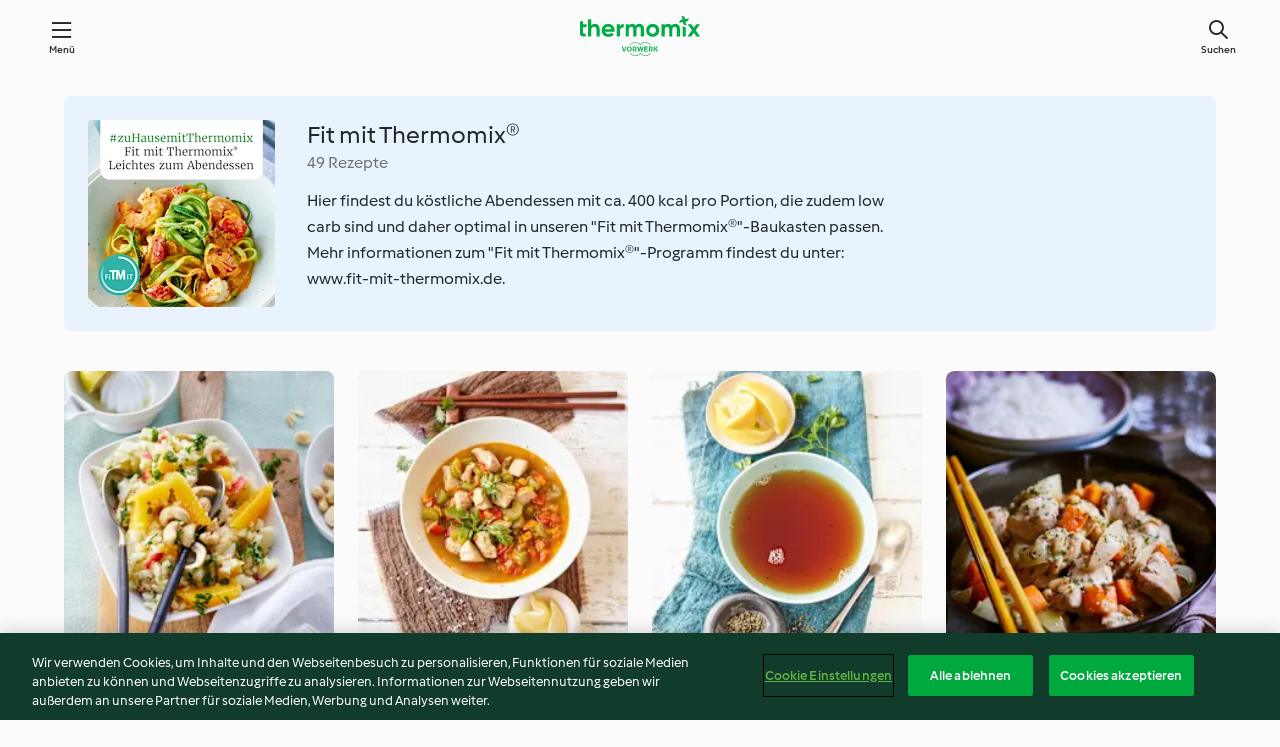

--- FILE ---
content_type: text/html; charset=utf-8
request_url: https://cookidoo.de/collection/de-DE/p/col413822
body_size: 17124
content:
<!DOCTYPE html>
<html
  lang="de-DE"
  class="cicd2-theme">
  <head>
      <meta property="og:url" content="https://cookidoo.de/collection/de-DE/p/col413822"/>
      <meta property="og:title" content="Fit mit Thermomix®"/>
      <meta property="og:description" content="Eine ganze Welt voller Thermomix® Rezepte – Cookidoo® bringt Köstlichkeiten aus aller Welt zu dir nach Hause.
Eine riesige Auswahl an Rezepten und Ideen – hier findest du garantiert bei jedem Besuch kulinarische Inspirationen."/>
      <meta property="og:image" content="https://assets.tmecosys.com/image/upload/t_web_col_187x187_2x/img/collection/ras/Assets/590f3ded-cc3b-41f7-ae85-fed5c3deae35/Derivates/182b1730-a8cb-4052-a0e0-f35c3cb032de.jpg"/>
      <meta charset="utf-8">
      <meta name="viewport" content="width=device-width, initial-scale=1, shrink-to-fit=no">
      <link rel="stylesheet" href="https://patternlib-all.prod.external.eu-tm-prod.vorwerk-digital.com/pl-core-29.3.2-b33824b8018a0840049d6c20603cb31e.css">
        <link rel="stylesheet" href="https://patternlib-all.prod.external.eu-tm-prod.vorwerk-digital.com/cicd2-theme-29.3.2-38102d1b98d85afb94b9d25dab3bae9c.css">
      <link rel="stylesheet" href="https://recipepublic-all.prod.external.eu-tm-prod.vorwerk-digital.com/bundle-7e9da6437349bf80779b292c7cffc47b.css">
      <link rel="icon" href="https://patternlib-all.prod.external.eu-tm-prod.vorwerk-digital.com/favicon-02a92602e0cf506ebd0186892a17fd82.ico">
      <link rel="preconnect" href="https://assets.tmecosys.com" crossorigin="anonymous">
      <script>"use strict";(()=>{function c(n){let t=document.cookie.match(new RegExp("(^| )"+n+"=([^;]+)"));if(t)return t[2]}var e={get:c};e.get("v-authenticated")?document.documentElement.classList.add("is-authenticated"):document.documentElement.classList.add("is-unauthenticated");})();
</script>
      <title>Fit mit Thermomix® - Cookidoo® – das offizielle Thermomix®-Rezept-Portal</title>
  </head>
  <body>
    <core-user-info
      condition="html.is-authenticated"
      base="/profile/api/user"
      community-profile="/community/profile/de-DE"
      devices="/customer-devices/api/my-devices/versions"
      >
    </core-user-info>
    
    
<header tabindex="-1" class="page-header">
  <div class="page-header__content">
    <a href="#main-content" class="link--skip">Springe zum Hauptinhalt</a>
        <a class="logo page-header__home authenticated-only" href="/foundation/de-DE/for-you"
          aria-label="Link to the home page">
          <img class="logo" src="https://patternlib-all.prod.external.eu-tm-prod.vorwerk-digital.com/logo_thermomix-02469c2fb4fca55fc3c397286d9e7fe0.svg"
            alt="Thermomix®">
        </a>
        <a class="logo page-header__home unauthenticated-only" href="/foundation/de-DE/explore"
          aria-label="Link to the home page">
          <img class="logo" src="https://patternlib-all.prod.external.eu-tm-prod.vorwerk-digital.com/logo_thermomix-02469c2fb4fca55fc3c397286d9e7fe0.svg"
            alt="Thermomix®">
        </a>
    <core-nav class="page-header__nav">
      <nav class="core-nav__nav" role="navigation">
        <button class="core-nav__trigger">Menü</button>
        <div class="core-nav__container">
          <ul class="core-nav__main-links authenticated-only">
              <li class="core-nav__item">
                <a href="/foundation/de-DE/for-you"
                  class="core-nav__link">Für dich</a>
              </li>
            <li class="core-nav__item">
              <a href="/foundation/de-DE/explore"
                class="core-nav__link">Entdecken</a>
            </li>
            <li class="core-nav__item">
              <a href="/organize/de-DE/my-recipes"
                class="core-nav__link">Meine Rezepte</a>
            </li>
            <li class="core-nav__item">
              <a href="/planning/de-DE/my-week"
                class="core-nav__link">Meine Woche</a>
            </li>
              <li class="core-nav__item">
                <a href="/shopping/de-DE"
                  class="core-nav__link">Einkaufsliste</a>
              </li>
          </ul>
          <ul class=" core-nav__main-links unauthenticated-only">
            <li class="core-nav__item">
              <a href="/foundation/de-DE/explore"
                class="core-nav__link">Entdecken</a>
            </li>
            <li class="core-nav__item">
              <a href="/foundation/de-DE/membership"
                class="core-nav__link">Abo Vorteile</a>
            </li>
            <li class="core-nav__item">
              <a href="/foundation/de-DE/help"
                class="core-nav__link">Hilfe</a>
            </li>
          </ul>
          <ul class="core-nav__links unauthenticated-only">
            <li class="core-nav__item">
              <a href="/ciam/register/start"
                class="core-nav__link page-header__sign-up page-header__icon">Registrieren</a>
            </li>
            <li class="core-nav__item">
              <a href="/profile/de-DE/login?redirectAfterLogin=%2Fcollection%2Fde-DE%2Fp%2Fcol413822"
                class="core-nav__link page-header__login page-header__icon">Anmelden</a>
            </li>
          </ul>
          <div role="separator" aria-orientation="vertical"
            class="core-nav__separator separator-vertical separator-vertical--silver-20"></div>
          <core-user-profile class="authenticated-only">
            <core-dropdown-menu class="core-nav__dropdown core-nav__dropdown--profile" align="bottom-right">
              <button class="core-dropdown-menu__trigger core-nav__dropdown-trigger">
                <span class="core-nav__dropdown-trigger-icon" aria-hidden="true"></span>
                <img class="core-nav__dropdown-trigger-picture" src alt>
                <span class="core-dropdown-menu__trigger-text">
                    Profil
                </span>
              </button>
              <div class="core-dropdown-menu__content core-nav__dropdown-content">
                <ul class="core-dropdown-list core-nav__dropdown-list">
                  <li class="core-community-profile__link">
                    <a href="/community/profile/de-DE"
                      class="core-dropdown-list__item core-nav__link core-nav__link--community">
                      <core-community-profile>
                        <span class="core-community-profile__icon" aria-hidden="true"></span>
                        <img class="core-community-profile__picture" src alt>
                        <div class="core-community-profile__heading-group">
                          <span class="core-community-profile__header">Profil</span>
                          <span class="core-community-profile__subheader">Profil anzeigen</span>
                        </div>
                      </core-community-profile>
                    </a>
                  </li>
                  <li>
                    <a href="/commerce/de-DE/membership"
                      class="core-dropdown-list__item core-nav__link">Konto</a>
                  </li>
                  <li>
                    <a href="/foundation/de-DE/help"
                      class="core-dropdown-list__item core-nav__link">Hilfe</a>
                  </li>
                  <li>
                    <a href="/profile/logout"
                      class="core-dropdown-list__item core-nav__link">Abmelden</a>
                  </li>
                </ul>
              </div>
            </core-dropdown-menu>
          </core-user-profile>
        </div>
        <div role="separator" aria-orientation="vertical"
          class="core-nav__separator separator-vertical separator-vertical--silver-20"></div>
      </nav>
    </core-nav>
    <a class="page-header__search page-header__icon" href="/search/de-DE"
      aria-label="Suchen">Suchen</a>
  </div>
</header>

  <div class="l-main">
    <cdp-details id="main-content" class="g-wrapper">
      <cdp-header>
        <img class="cdp-header__image"   src="https://assets.tmecosys.com/image/upload/t_web_col_187x187/img/collection/ras/Assets/590f3ded-cc3b-41f7-ae85-fed5c3deae35/Derivates/182b1730-a8cb-4052-a0e0-f35c3cb032de.jpg"
        srcset="https://assets.tmecosys.com/image/upload/t_web_col_187x187/img/collection/ras/Assets/590f3ded-cc3b-41f7-ae85-fed5c3deae35/Derivates/182b1730-a8cb-4052-a0e0-f35c3cb032de.jpg 187w, https://assets.tmecosys.com/image/upload/t_web_col_187x187_1_5x/img/collection/ras/Assets/590f3ded-cc3b-41f7-ae85-fed5c3deae35/Derivates/182b1730-a8cb-4052-a0e0-f35c3cb032de.jpg 280w, https://assets.tmecosys.com/image/upload/t_web_col_187x187_2x/img/collection/ras/Assets/590f3ded-cc3b-41f7-ae85-fed5c3deae35/Derivates/182b1730-a8cb-4052-a0e0-f35c3cb032de.jpg 374w"
          sizes="187px"
       />
        <div class="cdp-header__wrapper">
          <h3 class="cdp-header__title">Fit mit Thermomix®</h3>
          <label class="cdp-header__count">49 Rezepte</label>
          <p class="cdp-header__text">Hier findest du köstliche Abendessen mit ca. 400 kcal pro Portion, die zudem low carb sind und daher optimal in unseren "Fit mit Thermomix®"-Baukasten passen. Mehr informationen zum "Fit mit Thermomix®"-Programm findest du unter: www.fit-mit-thermomix.de.</p>
        </div>
        <core-transclude
          href="/organize/de-DE/transclude/save-collection/col413822"
          on="handle-form-success" context="cdp-header"
          autoload-condition="html.is-authenticated"
          loader="false">
        </core-transclude>
      </cdp-header>
      <tiles-list-wrapper data-rating-url="/rating/de-DE/recipes-ratings">
        <core-tiles-list>
            <core-tile class="core-tile--expanded" data-recipe-id="r404918" data-recipe-rating="">
              <a class="link--alt" href="/recipes/recipe/de-DE/r404918">
                <div class="core-tile__image-wrapper">
                    <core-image-loader>
                        <img class="core-tile__image"
                              src="https://assets.tmecosys.com/image/upload/t_web_shared_recipe_221x240/img/recipe/ras/Assets/DB5A0ED9-61DE-450B-A06E-43EBF51DCE9D/Derivates/d1c7b87d-d3fb-433c-b17d-8e9225d82d91.jpg"
                              srcset="https://assets.tmecosys.com/image/upload/t_web_shared_recipe_221x240/img/recipe/ras/Assets/DB5A0ED9-61DE-450B-A06E-43EBF51DCE9D/Derivates/d1c7b87d-d3fb-433c-b17d-8e9225d82d91.jpg 221w, https://assets.tmecosys.com/image/upload/t_web_shared_recipe_221x240_1_5x/img/recipe/ras/Assets/DB5A0ED9-61DE-450B-A06E-43EBF51DCE9D/Derivates/d1c7b87d-d3fb-433c-b17d-8e9225d82d91.jpg 331w, https://assets.tmecosys.com/image/upload/t_web_shared_recipe_221x240_2x/img/recipe/ras/Assets/DB5A0ED9-61DE-450B-A06E-43EBF51DCE9D/Derivates/d1c7b87d-d3fb-433c-b17d-8e9225d82d91.jpg 442w"
                                sizes="(min-width: 1333px) 185px, 160px"
                             alt="Fenchel-Orangen-Salat"
                             title="Fenchel-Orangen-Salat">
                    </core-image-loader>
                </div>
                <div class="core-tile__description-wrapper">
                  <div class="core-tile__description">
                    <core-ellipsis>
                      <p class="core-tile__description-text">
                        Fenchel-Orangen-Salat
                      </p>
                    </core-ellipsis>
                    <button
                      id="tile-trigger-r404918"
                      class="core-tile__trigger authenticated-only context-menu-trigger"
                      aria-label="open context menu"
                      type="button">
                    </button>
                  </div>
                    <p class="core-tile__description-subline core-tile__no-ratings" style="display: none;">Keine Bewertungen</p>
                      <core-rating class="core-rating--short core-rating--small">
                      </core-rating>
                    <p class="core-tile__description-subline">10 Min</p>
                </div>
              </a>
              <div class="authenticated-only">
                <core-context-menu trigger-id="tile-trigger-r404918">
                  <ul class="core-dropdown-list">
                    <li>
                      <core-transclude
                        href="/planning/de-DE/transclude/manage-cook-today/r404918"
                        prevent-page-reload="true" on="context-menu-open" context="core-context-menu">
                      </core-transclude>
                    </li>
                    <li>
                      <core-transclude
                        href="/organize/de-DE/transclude/manage-bookmark/r404918"
                        prevent-page-reload="true" on="context-menu-open" context="core-context-menu">
                      </core-transclude>
                    </li>
                    <li>
                      <core-transclude
                        href="/organize/de-DE/transclude/manage-custom-list/r404918"
                        prevent-page-reload="true" on="context-menu-open" context="core-context-menu">
                      </core-transclude>
                    </li>
                    <li>
                      <core-transclude
                        href="/planning/de-DE/transclude/manage-add-to-myweek/r404918"
                        prevent-page-reload="true" on="context-menu-open" context="core-context-menu">
                      </core-transclude>
                    </li>
                    <li>
                      <core-transclude
                        href="/shopping/de-DE/partial/add-to-shopping-list/r404918"
                        prevent-page-reload="true" on="context-menu-open" context="core-context-menu">
                      </core-transclude>
                    </li>
                      <li>
                        <core-transclude
                          href="/created-recipes/de-DE/partials/add-to-customer-recipes?recipeUrl=https%3A%2F%2Fcookidoo.de%2Frecipes%2Frecipe%2Fde-DE%2Fr404918"
                          prevent-page-reload="true" on="context-menu-open" context="core-context-menu">
                        </core-transclude>
                      </li>
                    <li data-error="401" data-redirect-param="redirectAfterLogin" style="display: none">
                      <a href="/profile/de-DE/login?redirectAfterLogin=https%3A%2F%2Fcookidoo.de%2Fcollection%2Fde-DE%2Fp%2Fcol413822"
                        class="core-dropdown-list__item"><span class="icon icon--refresh"
                        aria-hidden="true"></span>Login erneuern</a>
                    </li>
                  </ul>
                </core-context-menu>
              </div>
            </core-tile>
            <core-tile class="core-tile--expanded" data-recipe-id="r512666" data-recipe-rating="">
              <a class="link--alt" href="/recipes/recipe/de-DE/r512666">
                <div class="core-tile__image-wrapper">
                    <core-image-loader>
                        <img class="core-tile__image"
                              src="https://assets.tmecosys.com/image/upload/t_web_shared_recipe_221x240/img/recipe/ras/Assets/E0FF5A54-7C8E-4792-83D6-98164E2D88C5/Derivates/fb5ba2f7-a791-429f-bf04-6c401b1f3642.jpg"
                              srcset="https://assets.tmecosys.com/image/upload/t_web_shared_recipe_221x240/img/recipe/ras/Assets/E0FF5A54-7C8E-4792-83D6-98164E2D88C5/Derivates/fb5ba2f7-a791-429f-bf04-6c401b1f3642.jpg 221w, https://assets.tmecosys.com/image/upload/t_web_shared_recipe_221x240_1_5x/img/recipe/ras/Assets/E0FF5A54-7C8E-4792-83D6-98164E2D88C5/Derivates/fb5ba2f7-a791-429f-bf04-6c401b1f3642.jpg 331w, https://assets.tmecosys.com/image/upload/t_web_shared_recipe_221x240_2x/img/recipe/ras/Assets/E0FF5A54-7C8E-4792-83D6-98164E2D88C5/Derivates/fb5ba2f7-a791-429f-bf04-6c401b1f3642.jpg 442w"
                                sizes="(min-width: 1333px) 185px, 160px"
                             alt="Asia-Gemüse-Suppe mit Hähnchen"
                             title="Asia-Gemüse-Suppe mit Hähnchen">
                    </core-image-loader>
                </div>
                <div class="core-tile__description-wrapper">
                  <div class="core-tile__description">
                    <core-ellipsis>
                      <p class="core-tile__description-text">
                        Asia-Gemüse-Suppe mit Hähnchen
                      </p>
                    </core-ellipsis>
                    <button
                      id="tile-trigger-r512666"
                      class="core-tile__trigger authenticated-only context-menu-trigger"
                      aria-label="open context menu"
                      type="button">
                    </button>
                  </div>
                    <p class="core-tile__description-subline core-tile__no-ratings" style="display: none;">Keine Bewertungen</p>
                      <core-rating class="core-rating--short core-rating--small">
                      </core-rating>
                    <p class="core-tile__description-subline">1 Std.</p>
                </div>
              </a>
              <div class="authenticated-only">
                <core-context-menu trigger-id="tile-trigger-r512666">
                  <ul class="core-dropdown-list">
                    <li>
                      <core-transclude
                        href="/planning/de-DE/transclude/manage-cook-today/r512666"
                        prevent-page-reload="true" on="context-menu-open" context="core-context-menu">
                      </core-transclude>
                    </li>
                    <li>
                      <core-transclude
                        href="/organize/de-DE/transclude/manage-bookmark/r512666"
                        prevent-page-reload="true" on="context-menu-open" context="core-context-menu">
                      </core-transclude>
                    </li>
                    <li>
                      <core-transclude
                        href="/organize/de-DE/transclude/manage-custom-list/r512666"
                        prevent-page-reload="true" on="context-menu-open" context="core-context-menu">
                      </core-transclude>
                    </li>
                    <li>
                      <core-transclude
                        href="/planning/de-DE/transclude/manage-add-to-myweek/r512666"
                        prevent-page-reload="true" on="context-menu-open" context="core-context-menu">
                      </core-transclude>
                    </li>
                    <li>
                      <core-transclude
                        href="/shopping/de-DE/partial/add-to-shopping-list/r512666"
                        prevent-page-reload="true" on="context-menu-open" context="core-context-menu">
                      </core-transclude>
                    </li>
                      <li>
                        <core-transclude
                          href="/created-recipes/de-DE/partials/add-to-customer-recipes?recipeUrl=https%3A%2F%2Fcookidoo.de%2Frecipes%2Frecipe%2Fde-DE%2Fr512666"
                          prevent-page-reload="true" on="context-menu-open" context="core-context-menu">
                        </core-transclude>
                      </li>
                    <li data-error="401" data-redirect-param="redirectAfterLogin" style="display: none">
                      <a href="/profile/de-DE/login?redirectAfterLogin=https%3A%2F%2Fcookidoo.de%2Fcollection%2Fde-DE%2Fp%2Fcol413822"
                        class="core-dropdown-list__item"><span class="icon icon--refresh"
                        aria-hidden="true"></span>Login erneuern</a>
                    </li>
                  </ul>
                </core-context-menu>
              </div>
            </core-tile>
            <core-tile class="core-tile--expanded" data-recipe-id="r511163" data-recipe-rating="">
              <a class="link--alt" href="/recipes/recipe/de-DE/r511163">
                <div class="core-tile__image-wrapper">
                    <core-image-loader>
                        <img class="core-tile__image"
                              src="https://assets.tmecosys.com/image/upload/t_web_shared_recipe_221x240/img/recipe/ras/Assets/589E413B-9436-4F3A-ABBA-5559EEA3744D/Derivates/38359326-04c1-42e8-a5c6-516bdfcb39b3.jpg"
                              srcset="https://assets.tmecosys.com/image/upload/t_web_shared_recipe_221x240/img/recipe/ras/Assets/589E413B-9436-4F3A-ABBA-5559EEA3744D/Derivates/38359326-04c1-42e8-a5c6-516bdfcb39b3.jpg 221w, https://assets.tmecosys.com/image/upload/t_web_shared_recipe_221x240_1_5x/img/recipe/ras/Assets/589E413B-9436-4F3A-ABBA-5559EEA3744D/Derivates/38359326-04c1-42e8-a5c6-516bdfcb39b3.jpg 331w, https://assets.tmecosys.com/image/upload/t_web_shared_recipe_221x240_2x/img/recipe/ras/Assets/589E413B-9436-4F3A-ABBA-5559EEA3744D/Derivates/38359326-04c1-42e8-a5c6-516bdfcb39b3.jpg 442w"
                                sizes="(min-width: 1333px) 185px, 160px"
                             alt="Rote-Bete-Brühe"
                             title="Rote-Bete-Brühe">
                    </core-image-loader>
                </div>
                <div class="core-tile__description-wrapper">
                  <div class="core-tile__description">
                    <core-ellipsis>
                      <p class="core-tile__description-text">
                        Rote-Bete-Brühe
                      </p>
                    </core-ellipsis>
                    <button
                      id="tile-trigger-r511163"
                      class="core-tile__trigger authenticated-only context-menu-trigger"
                      aria-label="open context menu"
                      type="button">
                    </button>
                  </div>
                    <p class="core-tile__description-subline core-tile__no-ratings" style="display: none;">Keine Bewertungen</p>
                      <core-rating class="core-rating--short core-rating--small">
                      </core-rating>
                    <p class="core-tile__description-subline">4 Std. 15 Min</p>
                </div>
              </a>
              <div class="authenticated-only">
                <core-context-menu trigger-id="tile-trigger-r511163">
                  <ul class="core-dropdown-list">
                    <li>
                      <core-transclude
                        href="/planning/de-DE/transclude/manage-cook-today/r511163"
                        prevent-page-reload="true" on="context-menu-open" context="core-context-menu">
                      </core-transclude>
                    </li>
                    <li>
                      <core-transclude
                        href="/organize/de-DE/transclude/manage-bookmark/r511163"
                        prevent-page-reload="true" on="context-menu-open" context="core-context-menu">
                      </core-transclude>
                    </li>
                    <li>
                      <core-transclude
                        href="/organize/de-DE/transclude/manage-custom-list/r511163"
                        prevent-page-reload="true" on="context-menu-open" context="core-context-menu">
                      </core-transclude>
                    </li>
                    <li>
                      <core-transclude
                        href="/planning/de-DE/transclude/manage-add-to-myweek/r511163"
                        prevent-page-reload="true" on="context-menu-open" context="core-context-menu">
                      </core-transclude>
                    </li>
                    <li>
                      <core-transclude
                        href="/shopping/de-DE/partial/add-to-shopping-list/r511163"
                        prevent-page-reload="true" on="context-menu-open" context="core-context-menu">
                      </core-transclude>
                    </li>
                      <li>
                        <core-transclude
                          href="/created-recipes/de-DE/partials/add-to-customer-recipes?recipeUrl=https%3A%2F%2Fcookidoo.de%2Frecipes%2Frecipe%2Fde-DE%2Fr511163"
                          prevent-page-reload="true" on="context-menu-open" context="core-context-menu">
                        </core-transclude>
                      </li>
                    <li data-error="401" data-redirect-param="redirectAfterLogin" style="display: none">
                      <a href="/profile/de-DE/login?redirectAfterLogin=https%3A%2F%2Fcookidoo.de%2Fcollection%2Fde-DE%2Fp%2Fcol413822"
                        class="core-dropdown-list__item"><span class="icon icon--refresh"
                        aria-hidden="true"></span>Login erneuern</a>
                    </li>
                  </ul>
                </core-context-menu>
              </div>
            </core-tile>
            <core-tile class="core-tile--expanded" data-recipe-id="r287440" data-recipe-rating="">
              <a class="link--alt" href="/recipes/recipe/de-DE/r287440">
                <div class="core-tile__image-wrapper">
                    <core-image-loader>
                        <img class="core-tile__image"
                              src="https://assets.tmecosys.com/image/upload/t_web_shared_recipe_221x240/img/recipe/ras/Assets/024BA2B5-196A-479C-9D7E-0003FD82D5ED/Derivates/d9b8d8f4-28a0-4c33-a906-11e6df08dc21.jpg"
                              srcset="https://assets.tmecosys.com/image/upload/t_web_shared_recipe_221x240/img/recipe/ras/Assets/024BA2B5-196A-479C-9D7E-0003FD82D5ED/Derivates/d9b8d8f4-28a0-4c33-a906-11e6df08dc21.jpg 221w, https://assets.tmecosys.com/image/upload/t_web_shared_recipe_221x240_1_5x/img/recipe/ras/Assets/024BA2B5-196A-479C-9D7E-0003FD82D5ED/Derivates/d9b8d8f4-28a0-4c33-a906-11e6df08dc21.jpg 331w, https://assets.tmecosys.com/image/upload/t_web_shared_recipe_221x240_2x/img/recipe/ras/Assets/024BA2B5-196A-479C-9D7E-0003FD82D5ED/Derivates/d9b8d8f4-28a0-4c33-a906-11e6df08dc21.jpg 442w"
                                sizes="(min-width: 1333px) 185px, 160px"
                             alt="Hähnchen mit Pinienkernen und Zwiebeln"
                             title="Hähnchen mit Pinienkernen und Zwiebeln">
                    </core-image-loader>
                </div>
                <div class="core-tile__description-wrapper">
                  <div class="core-tile__description">
                    <core-ellipsis>
                      <p class="core-tile__description-text">
                        Hähnchen mit Pinienkernen und Zwiebeln
                      </p>
                    </core-ellipsis>
                    <button
                      id="tile-trigger-r287440"
                      class="core-tile__trigger authenticated-only context-menu-trigger"
                      aria-label="open context menu"
                      type="button">
                    </button>
                  </div>
                    <p class="core-tile__description-subline core-tile__no-ratings" style="display: none;">Keine Bewertungen</p>
                      <core-rating class="core-rating--short core-rating--small">
                      </core-rating>
                    <p class="core-tile__description-subline">1 Std. 30 Min</p>
                </div>
              </a>
              <div class="authenticated-only">
                <core-context-menu trigger-id="tile-trigger-r287440">
                  <ul class="core-dropdown-list">
                    <li>
                      <core-transclude
                        href="/planning/de-DE/transclude/manage-cook-today/r287440"
                        prevent-page-reload="true" on="context-menu-open" context="core-context-menu">
                      </core-transclude>
                    </li>
                    <li>
                      <core-transclude
                        href="/organize/de-DE/transclude/manage-bookmark/r287440"
                        prevent-page-reload="true" on="context-menu-open" context="core-context-menu">
                      </core-transclude>
                    </li>
                    <li>
                      <core-transclude
                        href="/organize/de-DE/transclude/manage-custom-list/r287440"
                        prevent-page-reload="true" on="context-menu-open" context="core-context-menu">
                      </core-transclude>
                    </li>
                    <li>
                      <core-transclude
                        href="/planning/de-DE/transclude/manage-add-to-myweek/r287440"
                        prevent-page-reload="true" on="context-menu-open" context="core-context-menu">
                      </core-transclude>
                    </li>
                    <li>
                      <core-transclude
                        href="/shopping/de-DE/partial/add-to-shopping-list/r287440"
                        prevent-page-reload="true" on="context-menu-open" context="core-context-menu">
                      </core-transclude>
                    </li>
                      <li>
                        <core-transclude
                          href="/created-recipes/de-DE/partials/add-to-customer-recipes?recipeUrl=https%3A%2F%2Fcookidoo.de%2Frecipes%2Frecipe%2Fde-DE%2Fr287440"
                          prevent-page-reload="true" on="context-menu-open" context="core-context-menu">
                        </core-transclude>
                      </li>
                    <li data-error="401" data-redirect-param="redirectAfterLogin" style="display: none">
                      <a href="/profile/de-DE/login?redirectAfterLogin=https%3A%2F%2Fcookidoo.de%2Fcollection%2Fde-DE%2Fp%2Fcol413822"
                        class="core-dropdown-list__item"><span class="icon icon--refresh"
                        aria-hidden="true"></span>Login erneuern</a>
                    </li>
                  </ul>
                </core-context-menu>
              </div>
            </core-tile>
            <core-tile class="core-tile--expanded" data-recipe-id="r239212" data-recipe-rating="">
              <a class="link--alt" href="/recipes/recipe/de-DE/r239212">
                <div class="core-tile__image-wrapper">
                    <core-image-loader>
                        <img class="core-tile__image"
                              data-src="https://assets.tmecosys.com/image/upload/t_web_shared_recipe_221x240/img/recipe/ras/Assets/BAAAEC08-1B3B-4BC6-8DC2-1884C17A9F81/Derivates/27A57BE2-F3F1-4E70-9548-2849BC7BD57C.jpg"
                              data-srcset="https://assets.tmecosys.com/image/upload/t_web_shared_recipe_221x240/img/recipe/ras/Assets/BAAAEC08-1B3B-4BC6-8DC2-1884C17A9F81/Derivates/27A57BE2-F3F1-4E70-9548-2849BC7BD57C.jpg 221w, https://assets.tmecosys.com/image/upload/t_web_shared_recipe_221x240_1_5x/img/recipe/ras/Assets/BAAAEC08-1B3B-4BC6-8DC2-1884C17A9F81/Derivates/27A57BE2-F3F1-4E70-9548-2849BC7BD57C.jpg 331w, https://assets.tmecosys.com/image/upload/t_web_shared_recipe_221x240_2x/img/recipe/ras/Assets/BAAAEC08-1B3B-4BC6-8DC2-1884C17A9F81/Derivates/27A57BE2-F3F1-4E70-9548-2849BC7BD57C.jpg 442w"
                                data-sizes="(min-width: 1333px) 185px, 160px"
                             alt="Parmesan-Omelette"
                             title="Parmesan-Omelette"
                             src="[data-uri]">
                    </core-image-loader>
                    <noscript>
                      <img class="core-tile__image" src="https://assets.tmecosys.com/image/upload/t_web_shared_recipe_221x240/img/recipe/ras/Assets/BAAAEC08-1B3B-4BC6-8DC2-1884C17A9F81/Derivates/27A57BE2-F3F1-4E70-9548-2849BC7BD57C.jpg" alt="Parmesan-Omelette" title="Parmesan-Omelette">
                    </noscript>
                </div>
                <div class="core-tile__description-wrapper">
                  <div class="core-tile__description">
                    <core-ellipsis>
                      <p class="core-tile__description-text">
                        Parmesan-Omelette
                      </p>
                    </core-ellipsis>
                    <button
                      id="tile-trigger-r239212"
                      class="core-tile__trigger authenticated-only context-menu-trigger"
                      aria-label="open context menu"
                      type="button">
                    </button>
                  </div>
                    <p class="core-tile__description-subline core-tile__no-ratings" style="display: none;">Keine Bewertungen</p>
                      <core-rating class="core-rating--short core-rating--small">
                      </core-rating>
                    <p class="core-tile__description-subline">40 Min</p>
                </div>
              </a>
              <div class="authenticated-only">
                <core-context-menu trigger-id="tile-trigger-r239212">
                  <ul class="core-dropdown-list">
                    <li>
                      <core-transclude
                        href="/planning/de-DE/transclude/manage-cook-today/r239212"
                        prevent-page-reload="true" on="context-menu-open" context="core-context-menu">
                      </core-transclude>
                    </li>
                    <li>
                      <core-transclude
                        href="/organize/de-DE/transclude/manage-bookmark/r239212"
                        prevent-page-reload="true" on="context-menu-open" context="core-context-menu">
                      </core-transclude>
                    </li>
                    <li>
                      <core-transclude
                        href="/organize/de-DE/transclude/manage-custom-list/r239212"
                        prevent-page-reload="true" on="context-menu-open" context="core-context-menu">
                      </core-transclude>
                    </li>
                    <li>
                      <core-transclude
                        href="/planning/de-DE/transclude/manage-add-to-myweek/r239212"
                        prevent-page-reload="true" on="context-menu-open" context="core-context-menu">
                      </core-transclude>
                    </li>
                    <li>
                      <core-transclude
                        href="/shopping/de-DE/partial/add-to-shopping-list/r239212"
                        prevent-page-reload="true" on="context-menu-open" context="core-context-menu">
                      </core-transclude>
                    </li>
                      <li>
                        <core-transclude
                          href="/created-recipes/de-DE/partials/add-to-customer-recipes?recipeUrl=https%3A%2F%2Fcookidoo.de%2Frecipes%2Frecipe%2Fde-DE%2Fr239212"
                          prevent-page-reload="true" on="context-menu-open" context="core-context-menu">
                        </core-transclude>
                      </li>
                    <li data-error="401" data-redirect-param="redirectAfterLogin" style="display: none">
                      <a href="/profile/de-DE/login?redirectAfterLogin=https%3A%2F%2Fcookidoo.de%2Fcollection%2Fde-DE%2Fp%2Fcol413822"
                        class="core-dropdown-list__item"><span class="icon icon--refresh"
                        aria-hidden="true"></span>Login erneuern</a>
                    </li>
                  </ul>
                </core-context-menu>
              </div>
            </core-tile>
            <core-tile class="core-tile--expanded" data-recipe-id="r552608" data-recipe-rating="">
              <a class="link--alt" href="/recipes/recipe/de-DE/r552608">
                <div class="core-tile__image-wrapper">
                    <core-image-loader>
                        <img class="core-tile__image"
                              data-src="https://assets.tmecosys.com/image/upload/t_web_shared_recipe_221x240/img/recipe/ras/Assets/33910315-2B62-4A5D-AC23-F0BE91C2780B/Derivates/b29c42bf-1bda-4f7c-9d47-a15fc6243caa.jpg"
                              data-srcset="https://assets.tmecosys.com/image/upload/t_web_shared_recipe_221x240/img/recipe/ras/Assets/33910315-2B62-4A5D-AC23-F0BE91C2780B/Derivates/b29c42bf-1bda-4f7c-9d47-a15fc6243caa.jpg 221w, https://assets.tmecosys.com/image/upload/t_web_shared_recipe_221x240_1_5x/img/recipe/ras/Assets/33910315-2B62-4A5D-AC23-F0BE91C2780B/Derivates/b29c42bf-1bda-4f7c-9d47-a15fc6243caa.jpg 331w, https://assets.tmecosys.com/image/upload/t_web_shared_recipe_221x240_2x/img/recipe/ras/Assets/33910315-2B62-4A5D-AC23-F0BE91C2780B/Derivates/b29c42bf-1bda-4f7c-9d47-a15fc6243caa.jpg 442w"
                                data-sizes="(min-width: 1333px) 185px, 160px"
                             alt="Zucchininudeln mit Garnelen und Cherry-Tomaten"
                             title="Zucchininudeln mit Garnelen und Cherry-Tomaten"
                             src="[data-uri]">
                    </core-image-loader>
                    <noscript>
                      <img class="core-tile__image" src="https://assets.tmecosys.com/image/upload/t_web_shared_recipe_221x240/img/recipe/ras/Assets/33910315-2B62-4A5D-AC23-F0BE91C2780B/Derivates/b29c42bf-1bda-4f7c-9d47-a15fc6243caa.jpg" alt="Zucchininudeln mit Garnelen und Cherry-Tomaten" title="Zucchininudeln mit Garnelen und Cherry-Tomaten">
                    </noscript>
                </div>
                <div class="core-tile__description-wrapper">
                  <div class="core-tile__description">
                    <core-ellipsis>
                      <p class="core-tile__description-text">
                        Zucchininudeln mit Garnelen und Cherry-Tomaten
                      </p>
                    </core-ellipsis>
                    <button
                      id="tile-trigger-r552608"
                      class="core-tile__trigger authenticated-only context-menu-trigger"
                      aria-label="open context menu"
                      type="button">
                    </button>
                  </div>
                    <p class="core-tile__description-subline core-tile__no-ratings" style="display: none;">Keine Bewertungen</p>
                      <core-rating class="core-rating--short core-rating--small">
                      </core-rating>
                    <p class="core-tile__description-subline">30 Min</p>
                </div>
              </a>
              <div class="authenticated-only">
                <core-context-menu trigger-id="tile-trigger-r552608">
                  <ul class="core-dropdown-list">
                    <li>
                      <core-transclude
                        href="/planning/de-DE/transclude/manage-cook-today/r552608"
                        prevent-page-reload="true" on="context-menu-open" context="core-context-menu">
                      </core-transclude>
                    </li>
                    <li>
                      <core-transclude
                        href="/organize/de-DE/transclude/manage-bookmark/r552608"
                        prevent-page-reload="true" on="context-menu-open" context="core-context-menu">
                      </core-transclude>
                    </li>
                    <li>
                      <core-transclude
                        href="/organize/de-DE/transclude/manage-custom-list/r552608"
                        prevent-page-reload="true" on="context-menu-open" context="core-context-menu">
                      </core-transclude>
                    </li>
                    <li>
                      <core-transclude
                        href="/planning/de-DE/transclude/manage-add-to-myweek/r552608"
                        prevent-page-reload="true" on="context-menu-open" context="core-context-menu">
                      </core-transclude>
                    </li>
                    <li>
                      <core-transclude
                        href="/shopping/de-DE/partial/add-to-shopping-list/r552608"
                        prevent-page-reload="true" on="context-menu-open" context="core-context-menu">
                      </core-transclude>
                    </li>
                      <li>
                        <core-transclude
                          href="/created-recipes/de-DE/partials/add-to-customer-recipes?recipeUrl=https%3A%2F%2Fcookidoo.de%2Frecipes%2Frecipe%2Fde-DE%2Fr552608"
                          prevent-page-reload="true" on="context-menu-open" context="core-context-menu">
                        </core-transclude>
                      </li>
                    <li data-error="401" data-redirect-param="redirectAfterLogin" style="display: none">
                      <a href="/profile/de-DE/login?redirectAfterLogin=https%3A%2F%2Fcookidoo.de%2Fcollection%2Fde-DE%2Fp%2Fcol413822"
                        class="core-dropdown-list__item"><span class="icon icon--refresh"
                        aria-hidden="true"></span>Login erneuern</a>
                    </li>
                  </ul>
                </core-context-menu>
              </div>
            </core-tile>
            <core-tile class="core-tile--expanded" data-recipe-id="r253123" data-recipe-rating="">
              <a class="link--alt" href="/recipes/recipe/de-DE/r253123">
                <div class="core-tile__image-wrapper">
                    <core-image-loader>
                        <img class="core-tile__image"
                              data-src="https://assets.tmecosys.com/image/upload/t_web_shared_recipe_221x240/img/recipe/ras/Assets/BBB4E749-3539-428A-B885-55DCE0F3D0AB/Derivates/008E7B47-E053-4B04-B8BB-248233ABD7B3.jpg"
                              data-srcset="https://assets.tmecosys.com/image/upload/t_web_shared_recipe_221x240/img/recipe/ras/Assets/BBB4E749-3539-428A-B885-55DCE0F3D0AB/Derivates/008E7B47-E053-4B04-B8BB-248233ABD7B3.jpg 221w, https://assets.tmecosys.com/image/upload/t_web_shared_recipe_221x240_1_5x/img/recipe/ras/Assets/BBB4E749-3539-428A-B885-55DCE0F3D0AB/Derivates/008E7B47-E053-4B04-B8BB-248233ABD7B3.jpg 331w, https://assets.tmecosys.com/image/upload/t_web_shared_recipe_221x240_2x/img/recipe/ras/Assets/BBB4E749-3539-428A-B885-55DCE0F3D0AB/Derivates/008E7B47-E053-4B04-B8BB-248233ABD7B3.jpg 442w"
                                data-sizes="(min-width: 1333px) 185px, 160px"
                             alt="Lachs im Päckchen"
                             title="Lachs im Päckchen"
                             src="[data-uri]">
                    </core-image-loader>
                    <noscript>
                      <img class="core-tile__image" src="https://assets.tmecosys.com/image/upload/t_web_shared_recipe_221x240/img/recipe/ras/Assets/BBB4E749-3539-428A-B885-55DCE0F3D0AB/Derivates/008E7B47-E053-4B04-B8BB-248233ABD7B3.jpg" alt="Lachs im Päckchen" title="Lachs im Päckchen">
                    </noscript>
                </div>
                <div class="core-tile__description-wrapper">
                  <div class="core-tile__description">
                    <core-ellipsis>
                      <p class="core-tile__description-text">
                        Lachs im Päckchen
                      </p>
                    </core-ellipsis>
                    <button
                      id="tile-trigger-r253123"
                      class="core-tile__trigger authenticated-only context-menu-trigger"
                      aria-label="open context menu"
                      type="button">
                    </button>
                  </div>
                    <p class="core-tile__description-subline core-tile__no-ratings" style="display: none;">Keine Bewertungen</p>
                      <core-rating class="core-rating--short core-rating--small">
                      </core-rating>
                    <p class="core-tile__description-subline">40 Min</p>
                </div>
              </a>
              <div class="authenticated-only">
                <core-context-menu trigger-id="tile-trigger-r253123">
                  <ul class="core-dropdown-list">
                    <li>
                      <core-transclude
                        href="/planning/de-DE/transclude/manage-cook-today/r253123"
                        prevent-page-reload="true" on="context-menu-open" context="core-context-menu">
                      </core-transclude>
                    </li>
                    <li>
                      <core-transclude
                        href="/organize/de-DE/transclude/manage-bookmark/r253123"
                        prevent-page-reload="true" on="context-menu-open" context="core-context-menu">
                      </core-transclude>
                    </li>
                    <li>
                      <core-transclude
                        href="/organize/de-DE/transclude/manage-custom-list/r253123"
                        prevent-page-reload="true" on="context-menu-open" context="core-context-menu">
                      </core-transclude>
                    </li>
                    <li>
                      <core-transclude
                        href="/planning/de-DE/transclude/manage-add-to-myweek/r253123"
                        prevent-page-reload="true" on="context-menu-open" context="core-context-menu">
                      </core-transclude>
                    </li>
                    <li>
                      <core-transclude
                        href="/shopping/de-DE/partial/add-to-shopping-list/r253123"
                        prevent-page-reload="true" on="context-menu-open" context="core-context-menu">
                      </core-transclude>
                    </li>
                      <li>
                        <core-transclude
                          href="/created-recipes/de-DE/partials/add-to-customer-recipes?recipeUrl=https%3A%2F%2Fcookidoo.de%2Frecipes%2Frecipe%2Fde-DE%2Fr253123"
                          prevent-page-reload="true" on="context-menu-open" context="core-context-menu">
                        </core-transclude>
                      </li>
                    <li data-error="401" data-redirect-param="redirectAfterLogin" style="display: none">
                      <a href="/profile/de-DE/login?redirectAfterLogin=https%3A%2F%2Fcookidoo.de%2Fcollection%2Fde-DE%2Fp%2Fcol413822"
                        class="core-dropdown-list__item"><span class="icon icon--refresh"
                        aria-hidden="true"></span>Login erneuern</a>
                    </li>
                  </ul>
                </core-context-menu>
              </div>
            </core-tile>
            <core-tile class="core-tile--expanded" data-recipe-id="r552611" data-recipe-rating="">
              <a class="link--alt" href="/recipes/recipe/de-DE/r552611">
                <div class="core-tile__image-wrapper">
                    <core-image-loader>
                        <img class="core-tile__image"
                              data-src="https://assets.tmecosys.com/image/upload/t_web_shared_recipe_221x240/img/recipe/ras/Assets/F3282594-6E93-4612-ADFA-09FB6FB77AED/Derivates/be805696-c717-43e3-8b51-43abee5abe45.jpg"
                              data-srcset="https://assets.tmecosys.com/image/upload/t_web_shared_recipe_221x240/img/recipe/ras/Assets/F3282594-6E93-4612-ADFA-09FB6FB77AED/Derivates/be805696-c717-43e3-8b51-43abee5abe45.jpg 221w, https://assets.tmecosys.com/image/upload/t_web_shared_recipe_221x240_1_5x/img/recipe/ras/Assets/F3282594-6E93-4612-ADFA-09FB6FB77AED/Derivates/be805696-c717-43e3-8b51-43abee5abe45.jpg 331w, https://assets.tmecosys.com/image/upload/t_web_shared_recipe_221x240_2x/img/recipe/ras/Assets/F3282594-6E93-4612-ADFA-09FB6FB77AED/Derivates/be805696-c717-43e3-8b51-43abee5abe45.jpg 442w"
                                data-sizes="(min-width: 1333px) 185px, 160px"
                             alt="Blumenkohl-Quiche mit Spargel und Spinat"
                             title="Blumenkohl-Quiche mit Spargel und Spinat"
                             src="[data-uri]">
                    </core-image-loader>
                    <noscript>
                      <img class="core-tile__image" src="https://assets.tmecosys.com/image/upload/t_web_shared_recipe_221x240/img/recipe/ras/Assets/F3282594-6E93-4612-ADFA-09FB6FB77AED/Derivates/be805696-c717-43e3-8b51-43abee5abe45.jpg" alt="Blumenkohl-Quiche mit Spargel und Spinat" title="Blumenkohl-Quiche mit Spargel und Spinat">
                    </noscript>
                </div>
                <div class="core-tile__description-wrapper">
                  <div class="core-tile__description">
                    <core-ellipsis>
                      <p class="core-tile__description-text">
                        Blumenkohl-Quiche mit Spargel und Spinat
                      </p>
                    </core-ellipsis>
                    <button
                      id="tile-trigger-r552611"
                      class="core-tile__trigger authenticated-only context-menu-trigger"
                      aria-label="open context menu"
                      type="button">
                    </button>
                  </div>
                    <p class="core-tile__description-subline core-tile__no-ratings" style="display: none;">Keine Bewertungen</p>
                      <core-rating class="core-rating--short core-rating--small">
                      </core-rating>
                    <p class="core-tile__description-subline">2 Std.</p>
                </div>
              </a>
              <div class="authenticated-only">
                <core-context-menu trigger-id="tile-trigger-r552611">
                  <ul class="core-dropdown-list">
                    <li>
                      <core-transclude
                        href="/planning/de-DE/transclude/manage-cook-today/r552611"
                        prevent-page-reload="true" on="context-menu-open" context="core-context-menu">
                      </core-transclude>
                    </li>
                    <li>
                      <core-transclude
                        href="/organize/de-DE/transclude/manage-bookmark/r552611"
                        prevent-page-reload="true" on="context-menu-open" context="core-context-menu">
                      </core-transclude>
                    </li>
                    <li>
                      <core-transclude
                        href="/organize/de-DE/transclude/manage-custom-list/r552611"
                        prevent-page-reload="true" on="context-menu-open" context="core-context-menu">
                      </core-transclude>
                    </li>
                    <li>
                      <core-transclude
                        href="/planning/de-DE/transclude/manage-add-to-myweek/r552611"
                        prevent-page-reload="true" on="context-menu-open" context="core-context-menu">
                      </core-transclude>
                    </li>
                    <li>
                      <core-transclude
                        href="/shopping/de-DE/partial/add-to-shopping-list/r552611"
                        prevent-page-reload="true" on="context-menu-open" context="core-context-menu">
                      </core-transclude>
                    </li>
                      <li>
                        <core-transclude
                          href="/created-recipes/de-DE/partials/add-to-customer-recipes?recipeUrl=https%3A%2F%2Fcookidoo.de%2Frecipes%2Frecipe%2Fde-DE%2Fr552611"
                          prevent-page-reload="true" on="context-menu-open" context="core-context-menu">
                        </core-transclude>
                      </li>
                    <li data-error="401" data-redirect-param="redirectAfterLogin" style="display: none">
                      <a href="/profile/de-DE/login?redirectAfterLogin=https%3A%2F%2Fcookidoo.de%2Fcollection%2Fde-DE%2Fp%2Fcol413822"
                        class="core-dropdown-list__item"><span class="icon icon--refresh"
                        aria-hidden="true"></span>Login erneuern</a>
                    </li>
                  </ul>
                </core-context-menu>
              </div>
            </core-tile>
            <core-tile class="core-tile--expanded" data-recipe-id="r258642" data-recipe-rating="">
              <a class="link--alt" href="/recipes/recipe/de-DE/r258642">
                <div class="core-tile__image-wrapper">
                    <core-image-loader>
                        <img class="core-tile__image"
                              data-src="https://assets.tmecosys.com/image/upload/t_web_shared_recipe_221x240/img/recipe/ras/Assets/4F6823BB-88B2-4D7A-8AA3-B5C36D660F8B/Derivates/f76c2486-f907-4980-98c3-7e21d0f535e1.jpg"
                              data-srcset="https://assets.tmecosys.com/image/upload/t_web_shared_recipe_221x240/img/recipe/ras/Assets/4F6823BB-88B2-4D7A-8AA3-B5C36D660F8B/Derivates/f76c2486-f907-4980-98c3-7e21d0f535e1.jpg 221w, https://assets.tmecosys.com/image/upload/t_web_shared_recipe_221x240_1_5x/img/recipe/ras/Assets/4F6823BB-88B2-4D7A-8AA3-B5C36D660F8B/Derivates/f76c2486-f907-4980-98c3-7e21d0f535e1.jpg 331w, https://assets.tmecosys.com/image/upload/t_web_shared_recipe_221x240_2x/img/recipe/ras/Assets/4F6823BB-88B2-4D7A-8AA3-B5C36D660F8B/Derivates/f76c2486-f907-4980-98c3-7e21d0f535e1.jpg 442w"
                                data-sizes="(min-width: 1333px) 185px, 160px"
                             alt="Würziger Feuertopf"
                             title="Würziger Feuertopf"
                             src="[data-uri]">
                    </core-image-loader>
                    <noscript>
                      <img class="core-tile__image" src="https://assets.tmecosys.com/image/upload/t_web_shared_recipe_221x240/img/recipe/ras/Assets/4F6823BB-88B2-4D7A-8AA3-B5C36D660F8B/Derivates/f76c2486-f907-4980-98c3-7e21d0f535e1.jpg" alt="Würziger Feuertopf" title="Würziger Feuertopf">
                    </noscript>
                </div>
                <div class="core-tile__description-wrapper">
                  <div class="core-tile__description">
                    <core-ellipsis>
                      <p class="core-tile__description-text">
                        Würziger Feuertopf
                      </p>
                    </core-ellipsis>
                    <button
                      id="tile-trigger-r258642"
                      class="core-tile__trigger authenticated-only context-menu-trigger"
                      aria-label="open context menu"
                      type="button">
                    </button>
                  </div>
                    <p class="core-tile__description-subline core-tile__no-ratings" style="display: none;">Keine Bewertungen</p>
                      <core-rating class="core-rating--short core-rating--small">
                      </core-rating>
                    <p class="core-tile__description-subline">40 Min</p>
                </div>
              </a>
              <div class="authenticated-only">
                <core-context-menu trigger-id="tile-trigger-r258642">
                  <ul class="core-dropdown-list">
                    <li>
                      <core-transclude
                        href="/planning/de-DE/transclude/manage-cook-today/r258642"
                        prevent-page-reload="true" on="context-menu-open" context="core-context-menu">
                      </core-transclude>
                    </li>
                    <li>
                      <core-transclude
                        href="/organize/de-DE/transclude/manage-bookmark/r258642"
                        prevent-page-reload="true" on="context-menu-open" context="core-context-menu">
                      </core-transclude>
                    </li>
                    <li>
                      <core-transclude
                        href="/organize/de-DE/transclude/manage-custom-list/r258642"
                        prevent-page-reload="true" on="context-menu-open" context="core-context-menu">
                      </core-transclude>
                    </li>
                    <li>
                      <core-transclude
                        href="/planning/de-DE/transclude/manage-add-to-myweek/r258642"
                        prevent-page-reload="true" on="context-menu-open" context="core-context-menu">
                      </core-transclude>
                    </li>
                    <li>
                      <core-transclude
                        href="/shopping/de-DE/partial/add-to-shopping-list/r258642"
                        prevent-page-reload="true" on="context-menu-open" context="core-context-menu">
                      </core-transclude>
                    </li>
                      <li>
                        <core-transclude
                          href="/created-recipes/de-DE/partials/add-to-customer-recipes?recipeUrl=https%3A%2F%2Fcookidoo.de%2Frecipes%2Frecipe%2Fde-DE%2Fr258642"
                          prevent-page-reload="true" on="context-menu-open" context="core-context-menu">
                        </core-transclude>
                      </li>
                    <li data-error="401" data-redirect-param="redirectAfterLogin" style="display: none">
                      <a href="/profile/de-DE/login?redirectAfterLogin=https%3A%2F%2Fcookidoo.de%2Fcollection%2Fde-DE%2Fp%2Fcol413822"
                        class="core-dropdown-list__item"><span class="icon icon--refresh"
                        aria-hidden="true"></span>Login erneuern</a>
                    </li>
                  </ul>
                </core-context-menu>
              </div>
            </core-tile>
            <core-tile class="core-tile--expanded" data-recipe-id="r403864" data-recipe-rating="">
              <a class="link--alt" href="/recipes/recipe/de-DE/r403864">
                <div class="core-tile__image-wrapper">
                    <core-image-loader>
                        <img class="core-tile__image"
                              data-src="https://assets.tmecosys.com/image/upload/t_web_shared_recipe_221x240/img/recipe/ras/Assets/40792461-EACA-409E-BB12-A4AE44781189/Derivates/93873294-d1db-4a57-8716-578f7dc59a5a.jpg"
                              data-srcset="https://assets.tmecosys.com/image/upload/t_web_shared_recipe_221x240/img/recipe/ras/Assets/40792461-EACA-409E-BB12-A4AE44781189/Derivates/93873294-d1db-4a57-8716-578f7dc59a5a.jpg 221w, https://assets.tmecosys.com/image/upload/t_web_shared_recipe_221x240_1_5x/img/recipe/ras/Assets/40792461-EACA-409E-BB12-A4AE44781189/Derivates/93873294-d1db-4a57-8716-578f7dc59a5a.jpg 331w, https://assets.tmecosys.com/image/upload/t_web_shared_recipe_221x240_2x/img/recipe/ras/Assets/40792461-EACA-409E-BB12-A4AE44781189/Derivates/93873294-d1db-4a57-8716-578f7dc59a5a.jpg 442w"
                                data-sizes="(min-width: 1333px) 185px, 160px"
                             alt="Low Carb Zucchini-Lasagne"
                             title="Low Carb Zucchini-Lasagne"
                             src="[data-uri]">
                    </core-image-loader>
                    <noscript>
                      <img class="core-tile__image" src="https://assets.tmecosys.com/image/upload/t_web_shared_recipe_221x240/img/recipe/ras/Assets/40792461-EACA-409E-BB12-A4AE44781189/Derivates/93873294-d1db-4a57-8716-578f7dc59a5a.jpg" alt="Low Carb Zucchini-Lasagne" title="Low Carb Zucchini-Lasagne">
                    </noscript>
                </div>
                <div class="core-tile__description-wrapper">
                  <div class="core-tile__description">
                    <core-ellipsis>
                      <p class="core-tile__description-text">
                        Low Carb Zucchini-Lasagne
                      </p>
                    </core-ellipsis>
                    <button
                      id="tile-trigger-r403864"
                      class="core-tile__trigger authenticated-only context-menu-trigger"
                      aria-label="open context menu"
                      type="button">
                    </button>
                  </div>
                    <p class="core-tile__description-subline core-tile__no-ratings" style="display: none;">Keine Bewertungen</p>
                      <core-rating class="core-rating--short core-rating--small">
                      </core-rating>
                    <p class="core-tile__description-subline">45 Min</p>
                </div>
              </a>
              <div class="authenticated-only">
                <core-context-menu trigger-id="tile-trigger-r403864">
                  <ul class="core-dropdown-list">
                    <li>
                      <core-transclude
                        href="/planning/de-DE/transclude/manage-cook-today/r403864"
                        prevent-page-reload="true" on="context-menu-open" context="core-context-menu">
                      </core-transclude>
                    </li>
                    <li>
                      <core-transclude
                        href="/organize/de-DE/transclude/manage-bookmark/r403864"
                        prevent-page-reload="true" on="context-menu-open" context="core-context-menu">
                      </core-transclude>
                    </li>
                    <li>
                      <core-transclude
                        href="/organize/de-DE/transclude/manage-custom-list/r403864"
                        prevent-page-reload="true" on="context-menu-open" context="core-context-menu">
                      </core-transclude>
                    </li>
                    <li>
                      <core-transclude
                        href="/planning/de-DE/transclude/manage-add-to-myweek/r403864"
                        prevent-page-reload="true" on="context-menu-open" context="core-context-menu">
                      </core-transclude>
                    </li>
                    <li>
                      <core-transclude
                        href="/shopping/de-DE/partial/add-to-shopping-list/r403864"
                        prevent-page-reload="true" on="context-menu-open" context="core-context-menu">
                      </core-transclude>
                    </li>
                      <li>
                        <core-transclude
                          href="/created-recipes/de-DE/partials/add-to-customer-recipes?recipeUrl=https%3A%2F%2Fcookidoo.de%2Frecipes%2Frecipe%2Fde-DE%2Fr403864"
                          prevent-page-reload="true" on="context-menu-open" context="core-context-menu">
                        </core-transclude>
                      </li>
                    <li data-error="401" data-redirect-param="redirectAfterLogin" style="display: none">
                      <a href="/profile/de-DE/login?redirectAfterLogin=https%3A%2F%2Fcookidoo.de%2Fcollection%2Fde-DE%2Fp%2Fcol413822"
                        class="core-dropdown-list__item"><span class="icon icon--refresh"
                        aria-hidden="true"></span>Login erneuern</a>
                    </li>
                  </ul>
                </core-context-menu>
              </div>
            </core-tile>
            <core-tile class="core-tile--expanded" data-recipe-id="r154262" data-recipe-rating="">
              <a class="link--alt" href="/recipes/recipe/de-DE/r154262">
                <div class="core-tile__image-wrapper">
                    <core-image-loader>
                        <img class="core-tile__image"
                              data-src="https://assets.tmecosys.com/image/upload/t_web_shared_recipe_221x240/img/recipe/ras/Assets/B3C89624-324F-4A0C-BAD4-43214315E382/Derivates/c16bce6f-7417-4891-8e44-a9896996ab63.jpg"
                              data-srcset="https://assets.tmecosys.com/image/upload/t_web_shared_recipe_221x240/img/recipe/ras/Assets/B3C89624-324F-4A0C-BAD4-43214315E382/Derivates/c16bce6f-7417-4891-8e44-a9896996ab63.jpg 221w, https://assets.tmecosys.com/image/upload/t_web_shared_recipe_221x240_1_5x/img/recipe/ras/Assets/B3C89624-324F-4A0C-BAD4-43214315E382/Derivates/c16bce6f-7417-4891-8e44-a9896996ab63.jpg 331w, https://assets.tmecosys.com/image/upload/t_web_shared_recipe_221x240_2x/img/recipe/ras/Assets/B3C89624-324F-4A0C-BAD4-43214315E382/Derivates/c16bce6f-7417-4891-8e44-a9896996ab63.jpg 442w"
                                data-sizes="(min-width: 1333px) 185px, 160px"
                             alt="Kasseler Gulasch"
                             title="Kasseler Gulasch"
                             src="[data-uri]">
                    </core-image-loader>
                    <noscript>
                      <img class="core-tile__image" src="https://assets.tmecosys.com/image/upload/t_web_shared_recipe_221x240/img/recipe/ras/Assets/B3C89624-324F-4A0C-BAD4-43214315E382/Derivates/c16bce6f-7417-4891-8e44-a9896996ab63.jpg" alt="Kasseler Gulasch" title="Kasseler Gulasch">
                    </noscript>
                </div>
                <div class="core-tile__description-wrapper">
                  <div class="core-tile__description">
                    <core-ellipsis>
                      <p class="core-tile__description-text">
                        Kasseler Gulasch
                      </p>
                    </core-ellipsis>
                    <button
                      id="tile-trigger-r154262"
                      class="core-tile__trigger authenticated-only context-menu-trigger"
                      aria-label="open context menu"
                      type="button">
                    </button>
                  </div>
                    <p class="core-tile__description-subline core-tile__no-ratings" style="display: none;">Keine Bewertungen</p>
                      <core-rating class="core-rating--short core-rating--small">
                      </core-rating>
                    <p class="core-tile__description-subline">40 Min</p>
                </div>
              </a>
              <div class="authenticated-only">
                <core-context-menu trigger-id="tile-trigger-r154262">
                  <ul class="core-dropdown-list">
                    <li>
                      <core-transclude
                        href="/planning/de-DE/transclude/manage-cook-today/r154262"
                        prevent-page-reload="true" on="context-menu-open" context="core-context-menu">
                      </core-transclude>
                    </li>
                    <li>
                      <core-transclude
                        href="/organize/de-DE/transclude/manage-bookmark/r154262"
                        prevent-page-reload="true" on="context-menu-open" context="core-context-menu">
                      </core-transclude>
                    </li>
                    <li>
                      <core-transclude
                        href="/organize/de-DE/transclude/manage-custom-list/r154262"
                        prevent-page-reload="true" on="context-menu-open" context="core-context-menu">
                      </core-transclude>
                    </li>
                    <li>
                      <core-transclude
                        href="/planning/de-DE/transclude/manage-add-to-myweek/r154262"
                        prevent-page-reload="true" on="context-menu-open" context="core-context-menu">
                      </core-transclude>
                    </li>
                    <li>
                      <core-transclude
                        href="/shopping/de-DE/partial/add-to-shopping-list/r154262"
                        prevent-page-reload="true" on="context-menu-open" context="core-context-menu">
                      </core-transclude>
                    </li>
                      <li>
                        <core-transclude
                          href="/created-recipes/de-DE/partials/add-to-customer-recipes?recipeUrl=https%3A%2F%2Fcookidoo.de%2Frecipes%2Frecipe%2Fde-DE%2Fr154262"
                          prevent-page-reload="true" on="context-menu-open" context="core-context-menu">
                        </core-transclude>
                      </li>
                    <li data-error="401" data-redirect-param="redirectAfterLogin" style="display: none">
                      <a href="/profile/de-DE/login?redirectAfterLogin=https%3A%2F%2Fcookidoo.de%2Fcollection%2Fde-DE%2Fp%2Fcol413822"
                        class="core-dropdown-list__item"><span class="icon icon--refresh"
                        aria-hidden="true"></span>Login erneuern</a>
                    </li>
                  </ul>
                </core-context-menu>
              </div>
            </core-tile>
            <core-tile class="core-tile--expanded" data-recipe-id="r463020" data-recipe-rating="">
              <a class="link--alt" href="/recipes/recipe/de-DE/r463020">
                <div class="core-tile__image-wrapper">
                    <core-image-loader>
                        <img class="core-tile__image"
                              data-src="https://assets.tmecosys.com/image/upload/t_web_shared_recipe_221x240/img/recipe/ras/Assets/1575E273-C769-451C-9714-3869A848F70C/Derivates/5965633e-f250-4afb-8bd0-12aaeae0285d.jpg"
                              data-srcset="https://assets.tmecosys.com/image/upload/t_web_shared_recipe_221x240/img/recipe/ras/Assets/1575E273-C769-451C-9714-3869A848F70C/Derivates/5965633e-f250-4afb-8bd0-12aaeae0285d.jpg 221w, https://assets.tmecosys.com/image/upload/t_web_shared_recipe_221x240_1_5x/img/recipe/ras/Assets/1575E273-C769-451C-9714-3869A848F70C/Derivates/5965633e-f250-4afb-8bd0-12aaeae0285d.jpg 331w, https://assets.tmecosys.com/image/upload/t_web_shared_recipe_221x240_2x/img/recipe/ras/Assets/1575E273-C769-451C-9714-3869A848F70C/Derivates/5965633e-f250-4afb-8bd0-12aaeae0285d.jpg 442w"
                                data-sizes="(min-width: 1333px) 185px, 160px"
                             alt="Knoblauch-Basilikum-Hähnchen mit Kürbisgemüse"
                             title="Knoblauch-Basilikum-Hähnchen mit Kürbisgemüse"
                             src="[data-uri]">
                    </core-image-loader>
                    <noscript>
                      <img class="core-tile__image" src="https://assets.tmecosys.com/image/upload/t_web_shared_recipe_221x240/img/recipe/ras/Assets/1575E273-C769-451C-9714-3869A848F70C/Derivates/5965633e-f250-4afb-8bd0-12aaeae0285d.jpg" alt="Knoblauch-Basilikum-Hähnchen mit Kürbisgemüse" title="Knoblauch-Basilikum-Hähnchen mit Kürbisgemüse">
                    </noscript>
                </div>
                <div class="core-tile__description-wrapper">
                  <div class="core-tile__description">
                    <core-ellipsis>
                      <p class="core-tile__description-text">
                        Knoblauch-Basilikum-Hähnchen mit Kürbisgemüse
                      </p>
                    </core-ellipsis>
                    <button
                      id="tile-trigger-r463020"
                      class="core-tile__trigger authenticated-only context-menu-trigger"
                      aria-label="open context menu"
                      type="button">
                    </button>
                  </div>
                    <p class="core-tile__description-subline core-tile__no-ratings" style="display: none;">Keine Bewertungen</p>
                      <core-rating class="core-rating--short core-rating--small">
                      </core-rating>
                    <p class="core-tile__description-subline">20 Min</p>
                </div>
              </a>
              <div class="authenticated-only">
                <core-context-menu trigger-id="tile-trigger-r463020">
                  <ul class="core-dropdown-list">
                    <li>
                      <core-transclude
                        href="/planning/de-DE/transclude/manage-cook-today/r463020"
                        prevent-page-reload="true" on="context-menu-open" context="core-context-menu">
                      </core-transclude>
                    </li>
                    <li>
                      <core-transclude
                        href="/organize/de-DE/transclude/manage-bookmark/r463020"
                        prevent-page-reload="true" on="context-menu-open" context="core-context-menu">
                      </core-transclude>
                    </li>
                    <li>
                      <core-transclude
                        href="/organize/de-DE/transclude/manage-custom-list/r463020"
                        prevent-page-reload="true" on="context-menu-open" context="core-context-menu">
                      </core-transclude>
                    </li>
                    <li>
                      <core-transclude
                        href="/planning/de-DE/transclude/manage-add-to-myweek/r463020"
                        prevent-page-reload="true" on="context-menu-open" context="core-context-menu">
                      </core-transclude>
                    </li>
                    <li>
                      <core-transclude
                        href="/shopping/de-DE/partial/add-to-shopping-list/r463020"
                        prevent-page-reload="true" on="context-menu-open" context="core-context-menu">
                      </core-transclude>
                    </li>
                      <li>
                        <core-transclude
                          href="/created-recipes/de-DE/partials/add-to-customer-recipes?recipeUrl=https%3A%2F%2Fcookidoo.de%2Frecipes%2Frecipe%2Fde-DE%2Fr463020"
                          prevent-page-reload="true" on="context-menu-open" context="core-context-menu">
                        </core-transclude>
                      </li>
                    <li data-error="401" data-redirect-param="redirectAfterLogin" style="display: none">
                      <a href="/profile/de-DE/login?redirectAfterLogin=https%3A%2F%2Fcookidoo.de%2Fcollection%2Fde-DE%2Fp%2Fcol413822"
                        class="core-dropdown-list__item"><span class="icon icon--refresh"
                        aria-hidden="true"></span>Login erneuern</a>
                    </li>
                  </ul>
                </core-context-menu>
              </div>
            </core-tile>
            <core-tile class="core-tile--expanded" data-recipe-id="r554888" data-recipe-rating="">
              <a class="link--alt" href="/recipes/recipe/de-DE/r554888">
                <div class="core-tile__image-wrapper">
                    <core-image-loader>
                        <img class="core-tile__image"
                              data-src="https://assets.tmecosys.com/image/upload/t_web_shared_recipe_221x240/img/recipe/ras/Assets/2C41A56A-8688-41FA-944C-3CD4FC053BFC/Derivates/86ec90e5-5743-434c-a1f9-741b64993f4c.jpg"
                              data-srcset="https://assets.tmecosys.com/image/upload/t_web_shared_recipe_221x240/img/recipe/ras/Assets/2C41A56A-8688-41FA-944C-3CD4FC053BFC/Derivates/86ec90e5-5743-434c-a1f9-741b64993f4c.jpg 221w, https://assets.tmecosys.com/image/upload/t_web_shared_recipe_221x240_1_5x/img/recipe/ras/Assets/2C41A56A-8688-41FA-944C-3CD4FC053BFC/Derivates/86ec90e5-5743-434c-a1f9-741b64993f4c.jpg 331w, https://assets.tmecosys.com/image/upload/t_web_shared_recipe_221x240_2x/img/recipe/ras/Assets/2C41A56A-8688-41FA-944C-3CD4FC053BFC/Derivates/86ec90e5-5743-434c-a1f9-741b64993f4c.jpg 442w"
                                data-sizes="(min-width: 1333px) 185px, 160px"
                             alt="Gemüsepommes mit Dip und Salat"
                             title="Gemüsepommes mit Dip und Salat"
                             src="[data-uri]">
                    </core-image-loader>
                    <noscript>
                      <img class="core-tile__image" src="https://assets.tmecosys.com/image/upload/t_web_shared_recipe_221x240/img/recipe/ras/Assets/2C41A56A-8688-41FA-944C-3CD4FC053BFC/Derivates/86ec90e5-5743-434c-a1f9-741b64993f4c.jpg" alt="Gemüsepommes mit Dip und Salat" title="Gemüsepommes mit Dip und Salat">
                    </noscript>
                </div>
                <div class="core-tile__description-wrapper">
                  <div class="core-tile__description">
                    <core-ellipsis>
                      <p class="core-tile__description-text">
                        Gemüsepommes mit Dip und Salat
                      </p>
                    </core-ellipsis>
                    <button
                      id="tile-trigger-r554888"
                      class="core-tile__trigger authenticated-only context-menu-trigger"
                      aria-label="open context menu"
                      type="button">
                    </button>
                  </div>
                    <p class="core-tile__description-subline core-tile__no-ratings" style="display: none;">Keine Bewertungen</p>
                      <core-rating class="core-rating--short core-rating--small">
                      </core-rating>
                    <p class="core-tile__description-subline">50 Min</p>
                </div>
              </a>
              <div class="authenticated-only">
                <core-context-menu trigger-id="tile-trigger-r554888">
                  <ul class="core-dropdown-list">
                    <li>
                      <core-transclude
                        href="/planning/de-DE/transclude/manage-cook-today/r554888"
                        prevent-page-reload="true" on="context-menu-open" context="core-context-menu">
                      </core-transclude>
                    </li>
                    <li>
                      <core-transclude
                        href="/organize/de-DE/transclude/manage-bookmark/r554888"
                        prevent-page-reload="true" on="context-menu-open" context="core-context-menu">
                      </core-transclude>
                    </li>
                    <li>
                      <core-transclude
                        href="/organize/de-DE/transclude/manage-custom-list/r554888"
                        prevent-page-reload="true" on="context-menu-open" context="core-context-menu">
                      </core-transclude>
                    </li>
                    <li>
                      <core-transclude
                        href="/planning/de-DE/transclude/manage-add-to-myweek/r554888"
                        prevent-page-reload="true" on="context-menu-open" context="core-context-menu">
                      </core-transclude>
                    </li>
                    <li>
                      <core-transclude
                        href="/shopping/de-DE/partial/add-to-shopping-list/r554888"
                        prevent-page-reload="true" on="context-menu-open" context="core-context-menu">
                      </core-transclude>
                    </li>
                      <li>
                        <core-transclude
                          href="/created-recipes/de-DE/partials/add-to-customer-recipes?recipeUrl=https%3A%2F%2Fcookidoo.de%2Frecipes%2Frecipe%2Fde-DE%2Fr554888"
                          prevent-page-reload="true" on="context-menu-open" context="core-context-menu">
                        </core-transclude>
                      </li>
                    <li data-error="401" data-redirect-param="redirectAfterLogin" style="display: none">
                      <a href="/profile/de-DE/login?redirectAfterLogin=https%3A%2F%2Fcookidoo.de%2Fcollection%2Fde-DE%2Fp%2Fcol413822"
                        class="core-dropdown-list__item"><span class="icon icon--refresh"
                        aria-hidden="true"></span>Login erneuern</a>
                    </li>
                  </ul>
                </core-context-menu>
              </div>
            </core-tile>
            <core-tile class="core-tile--expanded" data-recipe-id="r249352" data-recipe-rating="">
              <a class="link--alt" href="/recipes/recipe/de-DE/r249352">
                <div class="core-tile__image-wrapper">
                    <core-image-loader>
                        <img class="core-tile__image"
                              data-src="https://assets.tmecosys.com/image/upload/t_web_shared_recipe_221x240/img/recipe/ras/Assets/0F815DB0-3219-4490-92B4-6BE783CEC6BA/Derivates/cee2beef-3472-42e6-917f-9ef67a2a2bff.jpg"
                              data-srcset="https://assets.tmecosys.com/image/upload/t_web_shared_recipe_221x240/img/recipe/ras/Assets/0F815DB0-3219-4490-92B4-6BE783CEC6BA/Derivates/cee2beef-3472-42e6-917f-9ef67a2a2bff.jpg 221w, https://assets.tmecosys.com/image/upload/t_web_shared_recipe_221x240_1_5x/img/recipe/ras/Assets/0F815DB0-3219-4490-92B4-6BE783CEC6BA/Derivates/cee2beef-3472-42e6-917f-9ef67a2a2bff.jpg 331w, https://assets.tmecosys.com/image/upload/t_web_shared_recipe_221x240_2x/img/recipe/ras/Assets/0F815DB0-3219-4490-92B4-6BE783CEC6BA/Derivates/cee2beef-3472-42e6-917f-9ef67a2a2bff.jpg 442w"
                                data-sizes="(min-width: 1333px) 185px, 160px"
                             alt="Mariniertes Hähnchen auf Paprikakraut"
                             title="Mariniertes Hähnchen auf Paprikakraut"
                             src="[data-uri]">
                    </core-image-loader>
                    <noscript>
                      <img class="core-tile__image" src="https://assets.tmecosys.com/image/upload/t_web_shared_recipe_221x240/img/recipe/ras/Assets/0F815DB0-3219-4490-92B4-6BE783CEC6BA/Derivates/cee2beef-3472-42e6-917f-9ef67a2a2bff.jpg" alt="Mariniertes Hähnchen auf Paprikakraut" title="Mariniertes Hähnchen auf Paprikakraut">
                    </noscript>
                </div>
                <div class="core-tile__description-wrapper">
                  <div class="core-tile__description">
                    <core-ellipsis>
                      <p class="core-tile__description-text">
                        Mariniertes Hähnchen auf Paprikakraut
                      </p>
                    </core-ellipsis>
                    <button
                      id="tile-trigger-r249352"
                      class="core-tile__trigger authenticated-only context-menu-trigger"
                      aria-label="open context menu"
                      type="button">
                    </button>
                  </div>
                    <p class="core-tile__description-subline core-tile__no-ratings" style="display: none;">Keine Bewertungen</p>
                      <core-rating class="core-rating--short core-rating--small">
                      </core-rating>
                    <p class="core-tile__description-subline">45 Min</p>
                </div>
              </a>
              <div class="authenticated-only">
                <core-context-menu trigger-id="tile-trigger-r249352">
                  <ul class="core-dropdown-list">
                    <li>
                      <core-transclude
                        href="/planning/de-DE/transclude/manage-cook-today/r249352"
                        prevent-page-reload="true" on="context-menu-open" context="core-context-menu">
                      </core-transclude>
                    </li>
                    <li>
                      <core-transclude
                        href="/organize/de-DE/transclude/manage-bookmark/r249352"
                        prevent-page-reload="true" on="context-menu-open" context="core-context-menu">
                      </core-transclude>
                    </li>
                    <li>
                      <core-transclude
                        href="/organize/de-DE/transclude/manage-custom-list/r249352"
                        prevent-page-reload="true" on="context-menu-open" context="core-context-menu">
                      </core-transclude>
                    </li>
                    <li>
                      <core-transclude
                        href="/planning/de-DE/transclude/manage-add-to-myweek/r249352"
                        prevent-page-reload="true" on="context-menu-open" context="core-context-menu">
                      </core-transclude>
                    </li>
                    <li>
                      <core-transclude
                        href="/shopping/de-DE/partial/add-to-shopping-list/r249352"
                        prevent-page-reload="true" on="context-menu-open" context="core-context-menu">
                      </core-transclude>
                    </li>
                      <li>
                        <core-transclude
                          href="/created-recipes/de-DE/partials/add-to-customer-recipes?recipeUrl=https%3A%2F%2Fcookidoo.de%2Frecipes%2Frecipe%2Fde-DE%2Fr249352"
                          prevent-page-reload="true" on="context-menu-open" context="core-context-menu">
                        </core-transclude>
                      </li>
                    <li data-error="401" data-redirect-param="redirectAfterLogin" style="display: none">
                      <a href="/profile/de-DE/login?redirectAfterLogin=https%3A%2F%2Fcookidoo.de%2Fcollection%2Fde-DE%2Fp%2Fcol413822"
                        class="core-dropdown-list__item"><span class="icon icon--refresh"
                        aria-hidden="true"></span>Login erneuern</a>
                    </li>
                  </ul>
                </core-context-menu>
              </div>
            </core-tile>
            <core-tile class="core-tile--expanded" data-recipe-id="r391739" data-recipe-rating="">
              <a class="link--alt" href="/recipes/recipe/de-DE/r391739">
                <div class="core-tile__image-wrapper">
                    <core-image-loader>
                        <img class="core-tile__image"
                              data-src="https://assets.tmecosys.com/image/upload/t_web_shared_recipe_221x240/img/recipe/ras/Assets/86B1E1E2-6A2D-47DE-BA73-38AFDEF56E71/Derivates/c3add81b-31b9-4127-8a3b-f52140e3aa68.jpg"
                              data-srcset="https://assets.tmecosys.com/image/upload/t_web_shared_recipe_221x240/img/recipe/ras/Assets/86B1E1E2-6A2D-47DE-BA73-38AFDEF56E71/Derivates/c3add81b-31b9-4127-8a3b-f52140e3aa68.jpg 221w, https://assets.tmecosys.com/image/upload/t_web_shared_recipe_221x240_1_5x/img/recipe/ras/Assets/86B1E1E2-6A2D-47DE-BA73-38AFDEF56E71/Derivates/c3add81b-31b9-4127-8a3b-f52140e3aa68.jpg 331w, https://assets.tmecosys.com/image/upload/t_web_shared_recipe_221x240_2x/img/recipe/ras/Assets/86B1E1E2-6A2D-47DE-BA73-38AFDEF56E71/Derivates/c3add81b-31b9-4127-8a3b-f52140e3aa68.jpg 442w"
                                data-sizes="(min-width: 1333px) 185px, 160px"
                             alt="Gemüsenudeln mit Thunfischsauce"
                             title="Gemüsenudeln mit Thunfischsauce"
                             src="[data-uri]">
                    </core-image-loader>
                    <noscript>
                      <img class="core-tile__image" src="https://assets.tmecosys.com/image/upload/t_web_shared_recipe_221x240/img/recipe/ras/Assets/86B1E1E2-6A2D-47DE-BA73-38AFDEF56E71/Derivates/c3add81b-31b9-4127-8a3b-f52140e3aa68.jpg" alt="Gemüsenudeln mit Thunfischsauce" title="Gemüsenudeln mit Thunfischsauce">
                    </noscript>
                </div>
                <div class="core-tile__description-wrapper">
                  <div class="core-tile__description">
                    <core-ellipsis>
                      <p class="core-tile__description-text">
                        Gemüsenudeln mit Thunfischsauce
                      </p>
                    </core-ellipsis>
                    <button
                      id="tile-trigger-r391739"
                      class="core-tile__trigger authenticated-only context-menu-trigger"
                      aria-label="open context menu"
                      type="button">
                    </button>
                  </div>
                    <p class="core-tile__description-subline core-tile__no-ratings" style="display: none;">Keine Bewertungen</p>
                      <core-rating class="core-rating--short core-rating--small">
                      </core-rating>
                    <p class="core-tile__description-subline">35 Min</p>
                </div>
              </a>
              <div class="authenticated-only">
                <core-context-menu trigger-id="tile-trigger-r391739">
                  <ul class="core-dropdown-list">
                    <li>
                      <core-transclude
                        href="/planning/de-DE/transclude/manage-cook-today/r391739"
                        prevent-page-reload="true" on="context-menu-open" context="core-context-menu">
                      </core-transclude>
                    </li>
                    <li>
                      <core-transclude
                        href="/organize/de-DE/transclude/manage-bookmark/r391739"
                        prevent-page-reload="true" on="context-menu-open" context="core-context-menu">
                      </core-transclude>
                    </li>
                    <li>
                      <core-transclude
                        href="/organize/de-DE/transclude/manage-custom-list/r391739"
                        prevent-page-reload="true" on="context-menu-open" context="core-context-menu">
                      </core-transclude>
                    </li>
                    <li>
                      <core-transclude
                        href="/planning/de-DE/transclude/manage-add-to-myweek/r391739"
                        prevent-page-reload="true" on="context-menu-open" context="core-context-menu">
                      </core-transclude>
                    </li>
                    <li>
                      <core-transclude
                        href="/shopping/de-DE/partial/add-to-shopping-list/r391739"
                        prevent-page-reload="true" on="context-menu-open" context="core-context-menu">
                      </core-transclude>
                    </li>
                      <li>
                        <core-transclude
                          href="/created-recipes/de-DE/partials/add-to-customer-recipes?recipeUrl=https%3A%2F%2Fcookidoo.de%2Frecipes%2Frecipe%2Fde-DE%2Fr391739"
                          prevent-page-reload="true" on="context-menu-open" context="core-context-menu">
                        </core-transclude>
                      </li>
                    <li data-error="401" data-redirect-param="redirectAfterLogin" style="display: none">
                      <a href="/profile/de-DE/login?redirectAfterLogin=https%3A%2F%2Fcookidoo.de%2Fcollection%2Fde-DE%2Fp%2Fcol413822"
                        class="core-dropdown-list__item"><span class="icon icon--refresh"
                        aria-hidden="true"></span>Login erneuern</a>
                    </li>
                  </ul>
                </core-context-menu>
              </div>
            </core-tile>
            <core-tile class="core-tile--expanded" data-recipe-id="r128586" data-recipe-rating="">
              <a class="link--alt" href="/recipes/recipe/de-DE/r128586">
                <div class="core-tile__image-wrapper">
                    <core-image-loader>
                        <img class="core-tile__image"
                              data-src="https://assets.tmecosys.com/image/upload/t_web_shared_recipe_221x240/img/recipe/ras/Assets/D8404EA0-23F4-4F58-A9DA-C7151EF5A8F5/Derivates/9A3E12DA-EC38-4B00-AB79-8FCA3465ABA1.jpg"
                              data-srcset="https://assets.tmecosys.com/image/upload/t_web_shared_recipe_221x240/img/recipe/ras/Assets/D8404EA0-23F4-4F58-A9DA-C7151EF5A8F5/Derivates/9A3E12DA-EC38-4B00-AB79-8FCA3465ABA1.jpg 221w, https://assets.tmecosys.com/image/upload/t_web_shared_recipe_221x240_1_5x/img/recipe/ras/Assets/D8404EA0-23F4-4F58-A9DA-C7151EF5A8F5/Derivates/9A3E12DA-EC38-4B00-AB79-8FCA3465ABA1.jpg 331w, https://assets.tmecosys.com/image/upload/t_web_shared_recipe_221x240_2x/img/recipe/ras/Assets/D8404EA0-23F4-4F58-A9DA-C7151EF5A8F5/Derivates/9A3E12DA-EC38-4B00-AB79-8FCA3465ABA1.jpg 442w"
                                data-sizes="(min-width: 1333px) 185px, 160px"
                             alt="Champignon-Omelette"
                             title="Champignon-Omelette"
                             src="[data-uri]">
                    </core-image-loader>
                    <noscript>
                      <img class="core-tile__image" src="https://assets.tmecosys.com/image/upload/t_web_shared_recipe_221x240/img/recipe/ras/Assets/D8404EA0-23F4-4F58-A9DA-C7151EF5A8F5/Derivates/9A3E12DA-EC38-4B00-AB79-8FCA3465ABA1.jpg" alt="Champignon-Omelette" title="Champignon-Omelette">
                    </noscript>
                </div>
                <div class="core-tile__description-wrapper">
                  <div class="core-tile__description">
                    <core-ellipsis>
                      <p class="core-tile__description-text">
                        Champignon-Omelette
                      </p>
                    </core-ellipsis>
                    <button
                      id="tile-trigger-r128586"
                      class="core-tile__trigger authenticated-only context-menu-trigger"
                      aria-label="open context menu"
                      type="button">
                    </button>
                  </div>
                    <p class="core-tile__description-subline core-tile__no-ratings" style="display: none;">Keine Bewertungen</p>
                      <core-rating class="core-rating--short core-rating--small">
                      </core-rating>
                    <p class="core-tile__description-subline">25 Min</p>
                </div>
              </a>
              <div class="authenticated-only">
                <core-context-menu trigger-id="tile-trigger-r128586">
                  <ul class="core-dropdown-list">
                    <li>
                      <core-transclude
                        href="/planning/de-DE/transclude/manage-cook-today/r128586"
                        prevent-page-reload="true" on="context-menu-open" context="core-context-menu">
                      </core-transclude>
                    </li>
                    <li>
                      <core-transclude
                        href="/organize/de-DE/transclude/manage-bookmark/r128586"
                        prevent-page-reload="true" on="context-menu-open" context="core-context-menu">
                      </core-transclude>
                    </li>
                    <li>
                      <core-transclude
                        href="/organize/de-DE/transclude/manage-custom-list/r128586"
                        prevent-page-reload="true" on="context-menu-open" context="core-context-menu">
                      </core-transclude>
                    </li>
                    <li>
                      <core-transclude
                        href="/planning/de-DE/transclude/manage-add-to-myweek/r128586"
                        prevent-page-reload="true" on="context-menu-open" context="core-context-menu">
                      </core-transclude>
                    </li>
                    <li>
                      <core-transclude
                        href="/shopping/de-DE/partial/add-to-shopping-list/r128586"
                        prevent-page-reload="true" on="context-menu-open" context="core-context-menu">
                      </core-transclude>
                    </li>
                      <li>
                        <core-transclude
                          href="/created-recipes/de-DE/partials/add-to-customer-recipes?recipeUrl=https%3A%2F%2Fcookidoo.de%2Frecipes%2Frecipe%2Fde-DE%2Fr128586"
                          prevent-page-reload="true" on="context-menu-open" context="core-context-menu">
                        </core-transclude>
                      </li>
                    <li data-error="401" data-redirect-param="redirectAfterLogin" style="display: none">
                      <a href="/profile/de-DE/login?redirectAfterLogin=https%3A%2F%2Fcookidoo.de%2Fcollection%2Fde-DE%2Fp%2Fcol413822"
                        class="core-dropdown-list__item"><span class="icon icon--refresh"
                        aria-hidden="true"></span>Login erneuern</a>
                    </li>
                  </ul>
                </core-context-menu>
              </div>
            </core-tile>
            <core-tile class="core-tile--expanded" data-recipe-id="r24293" data-recipe-rating="">
              <a class="link--alt" href="/recipes/recipe/de-DE/r24293">
                <div class="core-tile__image-wrapper">
                    <core-image-loader>
                        <img class="core-tile__image"
                              data-src="https://assets.tmecosys.com/image/upload/t_web_shared_recipe_221x240/img/recipe/ras/Assets/E1AFDD15-E27D-4D31-BD83-5781E5D8BA38/Derivates/7F7B0763-27EE-44B4-81FC-C92A98339BAD.jpg"
                              data-srcset="https://assets.tmecosys.com/image/upload/t_web_shared_recipe_221x240/img/recipe/ras/Assets/E1AFDD15-E27D-4D31-BD83-5781E5D8BA38/Derivates/7F7B0763-27EE-44B4-81FC-C92A98339BAD.jpg 221w, https://assets.tmecosys.com/image/upload/t_web_shared_recipe_221x240_1_5x/img/recipe/ras/Assets/E1AFDD15-E27D-4D31-BD83-5781E5D8BA38/Derivates/7F7B0763-27EE-44B4-81FC-C92A98339BAD.jpg 331w, https://assets.tmecosys.com/image/upload/t_web_shared_recipe_221x240_2x/img/recipe/ras/Assets/E1AFDD15-E27D-4D31-BD83-5781E5D8BA38/Derivates/7F7B0763-27EE-44B4-81FC-C92A98339BAD.jpg 442w"
                                data-sizes="(min-width: 1333px) 185px, 160px"
                             alt="Roastbeef in Salz-Thymian-Senf-Kruste"
                             title="Roastbeef in Salz-Thymian-Senf-Kruste"
                             src="[data-uri]">
                    </core-image-loader>
                    <noscript>
                      <img class="core-tile__image" src="https://assets.tmecosys.com/image/upload/t_web_shared_recipe_221x240/img/recipe/ras/Assets/E1AFDD15-E27D-4D31-BD83-5781E5D8BA38/Derivates/7F7B0763-27EE-44B4-81FC-C92A98339BAD.jpg" alt="Roastbeef in Salz-Thymian-Senf-Kruste" title="Roastbeef in Salz-Thymian-Senf-Kruste">
                    </noscript>
                </div>
                <div class="core-tile__description-wrapper">
                  <div class="core-tile__description">
                    <core-ellipsis>
                      <p class="core-tile__description-text">
                        Roastbeef in Salz-Thymian-Senf-Kruste
                      </p>
                    </core-ellipsis>
                    <button
                      id="tile-trigger-r24293"
                      class="core-tile__trigger authenticated-only context-menu-trigger"
                      aria-label="open context menu"
                      type="button">
                    </button>
                  </div>
                    <p class="core-tile__description-subline core-tile__no-ratings" style="display: none;">Keine Bewertungen</p>
                      <core-rating class="core-rating--short core-rating--small">
                      </core-rating>
                    <p class="core-tile__description-subline">1 Std. 20 Min</p>
                </div>
              </a>
              <div class="authenticated-only">
                <core-context-menu trigger-id="tile-trigger-r24293">
                  <ul class="core-dropdown-list">
                    <li>
                      <core-transclude
                        href="/planning/de-DE/transclude/manage-cook-today/r24293"
                        prevent-page-reload="true" on="context-menu-open" context="core-context-menu">
                      </core-transclude>
                    </li>
                    <li>
                      <core-transclude
                        href="/organize/de-DE/transclude/manage-bookmark/r24293"
                        prevent-page-reload="true" on="context-menu-open" context="core-context-menu">
                      </core-transclude>
                    </li>
                    <li>
                      <core-transclude
                        href="/organize/de-DE/transclude/manage-custom-list/r24293"
                        prevent-page-reload="true" on="context-menu-open" context="core-context-menu">
                      </core-transclude>
                    </li>
                    <li>
                      <core-transclude
                        href="/planning/de-DE/transclude/manage-add-to-myweek/r24293"
                        prevent-page-reload="true" on="context-menu-open" context="core-context-menu">
                      </core-transclude>
                    </li>
                    <li>
                      <core-transclude
                        href="/shopping/de-DE/partial/add-to-shopping-list/r24293"
                        prevent-page-reload="true" on="context-menu-open" context="core-context-menu">
                      </core-transclude>
                    </li>
                      <li>
                        <core-transclude
                          href="/created-recipes/de-DE/partials/add-to-customer-recipes?recipeUrl=https%3A%2F%2Fcookidoo.de%2Frecipes%2Frecipe%2Fde-DE%2Fr24293"
                          prevent-page-reload="true" on="context-menu-open" context="core-context-menu">
                        </core-transclude>
                      </li>
                    <li data-error="401" data-redirect-param="redirectAfterLogin" style="display: none">
                      <a href="/profile/de-DE/login?redirectAfterLogin=https%3A%2F%2Fcookidoo.de%2Fcollection%2Fde-DE%2Fp%2Fcol413822"
                        class="core-dropdown-list__item"><span class="icon icon--refresh"
                        aria-hidden="true"></span>Login erneuern</a>
                    </li>
                  </ul>
                </core-context-menu>
              </div>
            </core-tile>
            <core-tile class="core-tile--expanded" data-recipe-id="r138134" data-recipe-rating="">
              <a class="link--alt" href="/recipes/recipe/de-DE/r138134">
                <div class="core-tile__image-wrapper">
                    <core-image-loader>
                        <img class="core-tile__image"
                              data-src="https://assets.tmecosys.com/image/upload/t_web_shared_recipe_221x240/img/recipe/ras/Assets/BCE3C22C-FCD4-4080-9F48-973DC7BCE134/Derivates/70ADCCCB-B12F-4F62-B148-1607C0D5F0EC.jpg"
                              data-srcset="https://assets.tmecosys.com/image/upload/t_web_shared_recipe_221x240/img/recipe/ras/Assets/BCE3C22C-FCD4-4080-9F48-973DC7BCE134/Derivates/70ADCCCB-B12F-4F62-B148-1607C0D5F0EC.jpg 221w, https://assets.tmecosys.com/image/upload/t_web_shared_recipe_221x240_1_5x/img/recipe/ras/Assets/BCE3C22C-FCD4-4080-9F48-973DC7BCE134/Derivates/70ADCCCB-B12F-4F62-B148-1607C0D5F0EC.jpg 331w, https://assets.tmecosys.com/image/upload/t_web_shared_recipe_221x240_2x/img/recipe/ras/Assets/BCE3C22C-FCD4-4080-9F48-973DC7BCE134/Derivates/70ADCCCB-B12F-4F62-B148-1607C0D5F0EC.jpg 442w"
                                data-sizes="(min-width: 1333px) 185px, 160px"
                             alt="Fleisch-Möhren-Bällchen mit Ratatouille"
                             title="Fleisch-Möhren-Bällchen mit Ratatouille"
                             src="[data-uri]">
                    </core-image-loader>
                    <noscript>
                      <img class="core-tile__image" src="https://assets.tmecosys.com/image/upload/t_web_shared_recipe_221x240/img/recipe/ras/Assets/BCE3C22C-FCD4-4080-9F48-973DC7BCE134/Derivates/70ADCCCB-B12F-4F62-B148-1607C0D5F0EC.jpg" alt="Fleisch-Möhren-Bällchen mit Ratatouille" title="Fleisch-Möhren-Bällchen mit Ratatouille">
                    </noscript>
                </div>
                <div class="core-tile__description-wrapper">
                  <div class="core-tile__description">
                    <core-ellipsis>
                      <p class="core-tile__description-text">
                        Fleisch-Möhren-Bällchen mit Ratatouille
                      </p>
                    </core-ellipsis>
                    <button
                      id="tile-trigger-r138134"
                      class="core-tile__trigger authenticated-only context-menu-trigger"
                      aria-label="open context menu"
                      type="button">
                    </button>
                  </div>
                    <p class="core-tile__description-subline core-tile__no-ratings" style="display: none;">Keine Bewertungen</p>
                      <core-rating class="core-rating--short core-rating--small">
                      </core-rating>
                    <p class="core-tile__description-subline">35 Min</p>
                </div>
              </a>
              <div class="authenticated-only">
                <core-context-menu trigger-id="tile-trigger-r138134">
                  <ul class="core-dropdown-list">
                    <li>
                      <core-transclude
                        href="/planning/de-DE/transclude/manage-cook-today/r138134"
                        prevent-page-reload="true" on="context-menu-open" context="core-context-menu">
                      </core-transclude>
                    </li>
                    <li>
                      <core-transclude
                        href="/organize/de-DE/transclude/manage-bookmark/r138134"
                        prevent-page-reload="true" on="context-menu-open" context="core-context-menu">
                      </core-transclude>
                    </li>
                    <li>
                      <core-transclude
                        href="/organize/de-DE/transclude/manage-custom-list/r138134"
                        prevent-page-reload="true" on="context-menu-open" context="core-context-menu">
                      </core-transclude>
                    </li>
                    <li>
                      <core-transclude
                        href="/planning/de-DE/transclude/manage-add-to-myweek/r138134"
                        prevent-page-reload="true" on="context-menu-open" context="core-context-menu">
                      </core-transclude>
                    </li>
                    <li>
                      <core-transclude
                        href="/shopping/de-DE/partial/add-to-shopping-list/r138134"
                        prevent-page-reload="true" on="context-menu-open" context="core-context-menu">
                      </core-transclude>
                    </li>
                      <li>
                        <core-transclude
                          href="/created-recipes/de-DE/partials/add-to-customer-recipes?recipeUrl=https%3A%2F%2Fcookidoo.de%2Frecipes%2Frecipe%2Fde-DE%2Fr138134"
                          prevent-page-reload="true" on="context-menu-open" context="core-context-menu">
                        </core-transclude>
                      </li>
                    <li data-error="401" data-redirect-param="redirectAfterLogin" style="display: none">
                      <a href="/profile/de-DE/login?redirectAfterLogin=https%3A%2F%2Fcookidoo.de%2Fcollection%2Fde-DE%2Fp%2Fcol413822"
                        class="core-dropdown-list__item"><span class="icon icon--refresh"
                        aria-hidden="true"></span>Login erneuern</a>
                    </li>
                  </ul>
                </core-context-menu>
              </div>
            </core-tile>
            <core-tile class="core-tile--expanded" data-recipe-id="r47890" data-recipe-rating="">
              <a class="link--alt" href="/recipes/recipe/de-DE/r47890">
                <div class="core-tile__image-wrapper">
                    <core-image-loader>
                        <img class="core-tile__image"
                              data-src="https://assets.tmecosys.com/image/upload/t_web_shared_recipe_221x240/img/recipe/ras/Assets/CBF5ED84-9230-4225-B1F3-03E7D4822413/Derivates/61746E86-56A0-4FF7-B046-44E00C873F1C.jpg"
                              data-srcset="https://assets.tmecosys.com/image/upload/t_web_shared_recipe_221x240/img/recipe/ras/Assets/CBF5ED84-9230-4225-B1F3-03E7D4822413/Derivates/61746E86-56A0-4FF7-B046-44E00C873F1C.jpg 221w, https://assets.tmecosys.com/image/upload/t_web_shared_recipe_221x240_1_5x/img/recipe/ras/Assets/CBF5ED84-9230-4225-B1F3-03E7D4822413/Derivates/61746E86-56A0-4FF7-B046-44E00C873F1C.jpg 331w, https://assets.tmecosys.com/image/upload/t_web_shared_recipe_221x240_2x/img/recipe/ras/Assets/CBF5ED84-9230-4225-B1F3-03E7D4822413/Derivates/61746E86-56A0-4FF7-B046-44E00C873F1C.jpg 442w"
                                data-sizes="(min-width: 1333px) 185px, 160px"
                             alt="Steinbutt-Gemüse-Päckchen"
                             title="Steinbutt-Gemüse-Päckchen"
                             src="[data-uri]">
                    </core-image-loader>
                    <noscript>
                      <img class="core-tile__image" src="https://assets.tmecosys.com/image/upload/t_web_shared_recipe_221x240/img/recipe/ras/Assets/CBF5ED84-9230-4225-B1F3-03E7D4822413/Derivates/61746E86-56A0-4FF7-B046-44E00C873F1C.jpg" alt="Steinbutt-Gemüse-Päckchen" title="Steinbutt-Gemüse-Päckchen">
                    </noscript>
                </div>
                <div class="core-tile__description-wrapper">
                  <div class="core-tile__description">
                    <core-ellipsis>
                      <p class="core-tile__description-text">
                        Steinbutt-Gemüse-Päckchen
                      </p>
                    </core-ellipsis>
                    <button
                      id="tile-trigger-r47890"
                      class="core-tile__trigger authenticated-only context-menu-trigger"
                      aria-label="open context menu"
                      type="button">
                    </button>
                  </div>
                    <p class="core-tile__description-subline core-tile__no-ratings" style="display: none;">Keine Bewertungen</p>
                      <core-rating class="core-rating--short core-rating--small">
                      </core-rating>
                    <p class="core-tile__description-subline">1 Std. 15 Min</p>
                </div>
              </a>
              <div class="authenticated-only">
                <core-context-menu trigger-id="tile-trigger-r47890">
                  <ul class="core-dropdown-list">
                    <li>
                      <core-transclude
                        href="/planning/de-DE/transclude/manage-cook-today/r47890"
                        prevent-page-reload="true" on="context-menu-open" context="core-context-menu">
                      </core-transclude>
                    </li>
                    <li>
                      <core-transclude
                        href="/organize/de-DE/transclude/manage-bookmark/r47890"
                        prevent-page-reload="true" on="context-menu-open" context="core-context-menu">
                      </core-transclude>
                    </li>
                    <li>
                      <core-transclude
                        href="/organize/de-DE/transclude/manage-custom-list/r47890"
                        prevent-page-reload="true" on="context-menu-open" context="core-context-menu">
                      </core-transclude>
                    </li>
                    <li>
                      <core-transclude
                        href="/planning/de-DE/transclude/manage-add-to-myweek/r47890"
                        prevent-page-reload="true" on="context-menu-open" context="core-context-menu">
                      </core-transclude>
                    </li>
                    <li>
                      <core-transclude
                        href="/shopping/de-DE/partial/add-to-shopping-list/r47890"
                        prevent-page-reload="true" on="context-menu-open" context="core-context-menu">
                      </core-transclude>
                    </li>
                      <li>
                        <core-transclude
                          href="/created-recipes/de-DE/partials/add-to-customer-recipes?recipeUrl=https%3A%2F%2Fcookidoo.de%2Frecipes%2Frecipe%2Fde-DE%2Fr47890"
                          prevent-page-reload="true" on="context-menu-open" context="core-context-menu">
                        </core-transclude>
                      </li>
                    <li data-error="401" data-redirect-param="redirectAfterLogin" style="display: none">
                      <a href="/profile/de-DE/login?redirectAfterLogin=https%3A%2F%2Fcookidoo.de%2Fcollection%2Fde-DE%2Fp%2Fcol413822"
                        class="core-dropdown-list__item"><span class="icon icon--refresh"
                        aria-hidden="true"></span>Login erneuern</a>
                    </li>
                  </ul>
                </core-context-menu>
              </div>
            </core-tile>
            <core-tile class="core-tile--expanded" data-recipe-id="r53238" data-recipe-rating="">
              <a class="link--alt" href="/recipes/recipe/de-DE/r53238">
                <div class="core-tile__image-wrapper">
                    <core-image-loader>
                        <img class="core-tile__image"
                              data-src="https://assets.tmecosys.com/image/upload/t_web_shared_recipe_221x240/img/recipe/ras/Assets/C2B00EE7-ADC6-4C40-B7BE-17EEE5BEB49F/Derivates/54C5930C-8DDE-40A0-BC49-37FA3C1F0BBF.jpg"
                              data-srcset="https://assets.tmecosys.com/image/upload/t_web_shared_recipe_221x240/img/recipe/ras/Assets/C2B00EE7-ADC6-4C40-B7BE-17EEE5BEB49F/Derivates/54C5930C-8DDE-40A0-BC49-37FA3C1F0BBF.jpg 221w, https://assets.tmecosys.com/image/upload/t_web_shared_recipe_221x240_1_5x/img/recipe/ras/Assets/C2B00EE7-ADC6-4C40-B7BE-17EEE5BEB49F/Derivates/54C5930C-8DDE-40A0-BC49-37FA3C1F0BBF.jpg 331w, https://assets.tmecosys.com/image/upload/t_web_shared_recipe_221x240_2x/img/recipe/ras/Assets/C2B00EE7-ADC6-4C40-B7BE-17EEE5BEB49F/Derivates/54C5930C-8DDE-40A0-BC49-37FA3C1F0BBF.jpg 442w"
                                data-sizes="(min-width: 1333px) 185px, 160px"
                             alt="Rotes Thai-Curry mit Geflügel"
                             title="Rotes Thai-Curry mit Geflügel"
                             src="[data-uri]">
                    </core-image-loader>
                    <noscript>
                      <img class="core-tile__image" src="https://assets.tmecosys.com/image/upload/t_web_shared_recipe_221x240/img/recipe/ras/Assets/C2B00EE7-ADC6-4C40-B7BE-17EEE5BEB49F/Derivates/54C5930C-8DDE-40A0-BC49-37FA3C1F0BBF.jpg" alt="Rotes Thai-Curry mit Geflügel" title="Rotes Thai-Curry mit Geflügel">
                    </noscript>
                </div>
                <div class="core-tile__description-wrapper">
                  <div class="core-tile__description">
                    <core-ellipsis>
                      <p class="core-tile__description-text">
                        Rotes Thai-Curry mit Geflügel
                      </p>
                    </core-ellipsis>
                    <button
                      id="tile-trigger-r53238"
                      class="core-tile__trigger authenticated-only context-menu-trigger"
                      aria-label="open context menu"
                      type="button">
                    </button>
                  </div>
                    <p class="core-tile__description-subline core-tile__no-ratings" style="display: none;">Keine Bewertungen</p>
                      <core-rating class="core-rating--short core-rating--small">
                      </core-rating>
                    <p class="core-tile__description-subline">45 Min</p>
                </div>
              </a>
              <div class="authenticated-only">
                <core-context-menu trigger-id="tile-trigger-r53238">
                  <ul class="core-dropdown-list">
                    <li>
                      <core-transclude
                        href="/planning/de-DE/transclude/manage-cook-today/r53238"
                        prevent-page-reload="true" on="context-menu-open" context="core-context-menu">
                      </core-transclude>
                    </li>
                    <li>
                      <core-transclude
                        href="/organize/de-DE/transclude/manage-bookmark/r53238"
                        prevent-page-reload="true" on="context-menu-open" context="core-context-menu">
                      </core-transclude>
                    </li>
                    <li>
                      <core-transclude
                        href="/organize/de-DE/transclude/manage-custom-list/r53238"
                        prevent-page-reload="true" on="context-menu-open" context="core-context-menu">
                      </core-transclude>
                    </li>
                    <li>
                      <core-transclude
                        href="/planning/de-DE/transclude/manage-add-to-myweek/r53238"
                        prevent-page-reload="true" on="context-menu-open" context="core-context-menu">
                      </core-transclude>
                    </li>
                    <li>
                      <core-transclude
                        href="/shopping/de-DE/partial/add-to-shopping-list/r53238"
                        prevent-page-reload="true" on="context-menu-open" context="core-context-menu">
                      </core-transclude>
                    </li>
                      <li>
                        <core-transclude
                          href="/created-recipes/de-DE/partials/add-to-customer-recipes?recipeUrl=https%3A%2F%2Fcookidoo.de%2Frecipes%2Frecipe%2Fde-DE%2Fr53238"
                          prevent-page-reload="true" on="context-menu-open" context="core-context-menu">
                        </core-transclude>
                      </li>
                    <li data-error="401" data-redirect-param="redirectAfterLogin" style="display: none">
                      <a href="/profile/de-DE/login?redirectAfterLogin=https%3A%2F%2Fcookidoo.de%2Fcollection%2Fde-DE%2Fp%2Fcol413822"
                        class="core-dropdown-list__item"><span class="icon icon--refresh"
                        aria-hidden="true"></span>Login erneuern</a>
                    </li>
                  </ul>
                </core-context-menu>
              </div>
            </core-tile>
            <core-tile class="core-tile--expanded" data-recipe-id="r63649" data-recipe-rating="">
              <a class="link--alt" href="/recipes/recipe/de-DE/r63649">
                <div class="core-tile__image-wrapper">
                    <core-image-loader>
                        <img class="core-tile__image"
                              data-src="https://assets.tmecosys.com/image/upload/t_web_shared_recipe_221x240/img/recipe/ras/Assets/215068B0-1B6E-49BA-A8C4-D122DCF2E77F/Derivates/76936E24-6634-4A2B-B247-22665A1B777E.jpg"
                              data-srcset="https://assets.tmecosys.com/image/upload/t_web_shared_recipe_221x240/img/recipe/ras/Assets/215068B0-1B6E-49BA-A8C4-D122DCF2E77F/Derivates/76936E24-6634-4A2B-B247-22665A1B777E.jpg 221w, https://assets.tmecosys.com/image/upload/t_web_shared_recipe_221x240_1_5x/img/recipe/ras/Assets/215068B0-1B6E-49BA-A8C4-D122DCF2E77F/Derivates/76936E24-6634-4A2B-B247-22665A1B777E.jpg 331w, https://assets.tmecosys.com/image/upload/t_web_shared_recipe_221x240_2x/img/recipe/ras/Assets/215068B0-1B6E-49BA-A8C4-D122DCF2E77F/Derivates/76936E24-6634-4A2B-B247-22665A1B777E.jpg 442w"
                                data-sizes="(min-width: 1333px) 185px, 160px"
                             alt="Putenrouladen mediterran"
                             title="Putenrouladen mediterran"
                             src="[data-uri]">
                    </core-image-loader>
                    <noscript>
                      <img class="core-tile__image" src="https://assets.tmecosys.com/image/upload/t_web_shared_recipe_221x240/img/recipe/ras/Assets/215068B0-1B6E-49BA-A8C4-D122DCF2E77F/Derivates/76936E24-6634-4A2B-B247-22665A1B777E.jpg" alt="Putenrouladen mediterran" title="Putenrouladen mediterran">
                    </noscript>
                </div>
                <div class="core-tile__description-wrapper">
                  <div class="core-tile__description">
                    <core-ellipsis>
                      <p class="core-tile__description-text">
                        Putenrouladen mediterran
                      </p>
                    </core-ellipsis>
                    <button
                      id="tile-trigger-r63649"
                      class="core-tile__trigger authenticated-only context-menu-trigger"
                      aria-label="open context menu"
                      type="button">
                    </button>
                  </div>
                    <p class="core-tile__description-subline core-tile__no-ratings" style="display: none;">Keine Bewertungen</p>
                      <core-rating class="core-rating--short core-rating--small">
                      </core-rating>
                    <p class="core-tile__description-subline">45 Min</p>
                </div>
              </a>
              <div class="authenticated-only">
                <core-context-menu trigger-id="tile-trigger-r63649">
                  <ul class="core-dropdown-list">
                    <li>
                      <core-transclude
                        href="/planning/de-DE/transclude/manage-cook-today/r63649"
                        prevent-page-reload="true" on="context-menu-open" context="core-context-menu">
                      </core-transclude>
                    </li>
                    <li>
                      <core-transclude
                        href="/organize/de-DE/transclude/manage-bookmark/r63649"
                        prevent-page-reload="true" on="context-menu-open" context="core-context-menu">
                      </core-transclude>
                    </li>
                    <li>
                      <core-transclude
                        href="/organize/de-DE/transclude/manage-custom-list/r63649"
                        prevent-page-reload="true" on="context-menu-open" context="core-context-menu">
                      </core-transclude>
                    </li>
                    <li>
                      <core-transclude
                        href="/planning/de-DE/transclude/manage-add-to-myweek/r63649"
                        prevent-page-reload="true" on="context-menu-open" context="core-context-menu">
                      </core-transclude>
                    </li>
                    <li>
                      <core-transclude
                        href="/shopping/de-DE/partial/add-to-shopping-list/r63649"
                        prevent-page-reload="true" on="context-menu-open" context="core-context-menu">
                      </core-transclude>
                    </li>
                      <li>
                        <core-transclude
                          href="/created-recipes/de-DE/partials/add-to-customer-recipes?recipeUrl=https%3A%2F%2Fcookidoo.de%2Frecipes%2Frecipe%2Fde-DE%2Fr63649"
                          prevent-page-reload="true" on="context-menu-open" context="core-context-menu">
                        </core-transclude>
                      </li>
                    <li data-error="401" data-redirect-param="redirectAfterLogin" style="display: none">
                      <a href="/profile/de-DE/login?redirectAfterLogin=https%3A%2F%2Fcookidoo.de%2Fcollection%2Fde-DE%2Fp%2Fcol413822"
                        class="core-dropdown-list__item"><span class="icon icon--refresh"
                        aria-hidden="true"></span>Login erneuern</a>
                    </li>
                  </ul>
                </core-context-menu>
              </div>
            </core-tile>
            <core-tile class="core-tile--expanded" data-recipe-id="r128175" data-recipe-rating="">
              <a class="link--alt" href="/recipes/recipe/de-DE/r128175">
                <div class="core-tile__image-wrapper">
                    <core-image-loader>
                        <img class="core-tile__image"
                              data-src="https://assets.tmecosys.com/image/upload/t_web_shared_recipe_221x240/img/recipe/ras/Assets/11708F94-3179-4C4D-857B-6E9A67FA4351/Derivates/CA19ECDA-2963-4C46-BFD5-3F086F071367.jpg"
                              data-srcset="https://assets.tmecosys.com/image/upload/t_web_shared_recipe_221x240/img/recipe/ras/Assets/11708F94-3179-4C4D-857B-6E9A67FA4351/Derivates/CA19ECDA-2963-4C46-BFD5-3F086F071367.jpg 221w, https://assets.tmecosys.com/image/upload/t_web_shared_recipe_221x240_1_5x/img/recipe/ras/Assets/11708F94-3179-4C4D-857B-6E9A67FA4351/Derivates/CA19ECDA-2963-4C46-BFD5-3F086F071367.jpg 331w, https://assets.tmecosys.com/image/upload/t_web_shared_recipe_221x240_2x/img/recipe/ras/Assets/11708F94-3179-4C4D-857B-6E9A67FA4351/Derivates/CA19ECDA-2963-4C46-BFD5-3F086F071367.jpg 442w"
                                data-sizes="(min-width: 1333px) 185px, 160px"
                             alt="Orangen-Lachs mit Brokkoli-Couscous"
                             title="Orangen-Lachs mit Brokkoli-Couscous"
                             src="[data-uri]">
                    </core-image-loader>
                    <noscript>
                      <img class="core-tile__image" src="https://assets.tmecosys.com/image/upload/t_web_shared_recipe_221x240/img/recipe/ras/Assets/11708F94-3179-4C4D-857B-6E9A67FA4351/Derivates/CA19ECDA-2963-4C46-BFD5-3F086F071367.jpg" alt="Orangen-Lachs mit Brokkoli-Couscous" title="Orangen-Lachs mit Brokkoli-Couscous">
                    </noscript>
                </div>
                <div class="core-tile__description-wrapper">
                  <div class="core-tile__description">
                    <core-ellipsis>
                      <p class="core-tile__description-text">
                        Orangen-Lachs mit Brokkoli-Couscous
                      </p>
                    </core-ellipsis>
                    <button
                      id="tile-trigger-r128175"
                      class="core-tile__trigger authenticated-only context-menu-trigger"
                      aria-label="open context menu"
                      type="button">
                    </button>
                  </div>
                    <p class="core-tile__description-subline core-tile__no-ratings" style="display: none;">Keine Bewertungen</p>
                      <core-rating class="core-rating--short core-rating--small">
                      </core-rating>
                    <p class="core-tile__description-subline">25 Min</p>
                </div>
              </a>
              <div class="authenticated-only">
                <core-context-menu trigger-id="tile-trigger-r128175">
                  <ul class="core-dropdown-list">
                    <li>
                      <core-transclude
                        href="/planning/de-DE/transclude/manage-cook-today/r128175"
                        prevent-page-reload="true" on="context-menu-open" context="core-context-menu">
                      </core-transclude>
                    </li>
                    <li>
                      <core-transclude
                        href="/organize/de-DE/transclude/manage-bookmark/r128175"
                        prevent-page-reload="true" on="context-menu-open" context="core-context-menu">
                      </core-transclude>
                    </li>
                    <li>
                      <core-transclude
                        href="/organize/de-DE/transclude/manage-custom-list/r128175"
                        prevent-page-reload="true" on="context-menu-open" context="core-context-menu">
                      </core-transclude>
                    </li>
                    <li>
                      <core-transclude
                        href="/planning/de-DE/transclude/manage-add-to-myweek/r128175"
                        prevent-page-reload="true" on="context-menu-open" context="core-context-menu">
                      </core-transclude>
                    </li>
                    <li>
                      <core-transclude
                        href="/shopping/de-DE/partial/add-to-shopping-list/r128175"
                        prevent-page-reload="true" on="context-menu-open" context="core-context-menu">
                      </core-transclude>
                    </li>
                      <li>
                        <core-transclude
                          href="/created-recipes/de-DE/partials/add-to-customer-recipes?recipeUrl=https%3A%2F%2Fcookidoo.de%2Frecipes%2Frecipe%2Fde-DE%2Fr128175"
                          prevent-page-reload="true" on="context-menu-open" context="core-context-menu">
                        </core-transclude>
                      </li>
                    <li data-error="401" data-redirect-param="redirectAfterLogin" style="display: none">
                      <a href="/profile/de-DE/login?redirectAfterLogin=https%3A%2F%2Fcookidoo.de%2Fcollection%2Fde-DE%2Fp%2Fcol413822"
                        class="core-dropdown-list__item"><span class="icon icon--refresh"
                        aria-hidden="true"></span>Login erneuern</a>
                    </li>
                  </ul>
                </core-context-menu>
              </div>
            </core-tile>
            <core-tile class="core-tile--expanded" data-recipe-id="r317933" data-recipe-rating="">
              <a class="link--alt" href="/recipes/recipe/de-DE/r317933">
                <div class="core-tile__image-wrapper">
                    <core-image-loader>
                        <img class="core-tile__image"
                              data-src="https://assets.tmecosys.com/image/upload/t_web_shared_recipe_221x240/img/recipe/ras/Assets/575CBDB1-9F38-492A-A88C-F5F3D5C366D2/Derivates/117DFCD2-03C3-46F2-AA73-61BEEA197A81.jpg"
                              data-srcset="https://assets.tmecosys.com/image/upload/t_web_shared_recipe_221x240/img/recipe/ras/Assets/575CBDB1-9F38-492A-A88C-F5F3D5C366D2/Derivates/117DFCD2-03C3-46F2-AA73-61BEEA197A81.jpg 221w, https://assets.tmecosys.com/image/upload/t_web_shared_recipe_221x240_1_5x/img/recipe/ras/Assets/575CBDB1-9F38-492A-A88C-F5F3D5C366D2/Derivates/117DFCD2-03C3-46F2-AA73-61BEEA197A81.jpg 331w, https://assets.tmecosys.com/image/upload/t_web_shared_recipe_221x240_2x/img/recipe/ras/Assets/575CBDB1-9F38-492A-A88C-F5F3D5C366D2/Derivates/117DFCD2-03C3-46F2-AA73-61BEEA197A81.jpg 442w"
                                data-sizes="(min-width: 1333px) 185px, 160px"
                             alt="Blumenkohl im Quark-Mandel-Bett"
                             title="Blumenkohl im Quark-Mandel-Bett"
                             src="[data-uri]">
                    </core-image-loader>
                    <noscript>
                      <img class="core-tile__image" src="https://assets.tmecosys.com/image/upload/t_web_shared_recipe_221x240/img/recipe/ras/Assets/575CBDB1-9F38-492A-A88C-F5F3D5C366D2/Derivates/117DFCD2-03C3-46F2-AA73-61BEEA197A81.jpg" alt="Blumenkohl im Quark-Mandel-Bett" title="Blumenkohl im Quark-Mandel-Bett">
                    </noscript>
                </div>
                <div class="core-tile__description-wrapper">
                  <div class="core-tile__description">
                    <core-ellipsis>
                      <p class="core-tile__description-text">
                        Blumenkohl im Quark-Mandel-Bett
                      </p>
                    </core-ellipsis>
                    <button
                      id="tile-trigger-r317933"
                      class="core-tile__trigger authenticated-only context-menu-trigger"
                      aria-label="open context menu"
                      type="button">
                    </button>
                  </div>
                    <p class="core-tile__description-subline core-tile__no-ratings" style="display: none;">Keine Bewertungen</p>
                      <core-rating class="core-rating--short core-rating--small">
                      </core-rating>
                    <p class="core-tile__description-subline">1 Std. 20 Min</p>
                </div>
              </a>
              <div class="authenticated-only">
                <core-context-menu trigger-id="tile-trigger-r317933">
                  <ul class="core-dropdown-list">
                    <li>
                      <core-transclude
                        href="/planning/de-DE/transclude/manage-cook-today/r317933"
                        prevent-page-reload="true" on="context-menu-open" context="core-context-menu">
                      </core-transclude>
                    </li>
                    <li>
                      <core-transclude
                        href="/organize/de-DE/transclude/manage-bookmark/r317933"
                        prevent-page-reload="true" on="context-menu-open" context="core-context-menu">
                      </core-transclude>
                    </li>
                    <li>
                      <core-transclude
                        href="/organize/de-DE/transclude/manage-custom-list/r317933"
                        prevent-page-reload="true" on="context-menu-open" context="core-context-menu">
                      </core-transclude>
                    </li>
                    <li>
                      <core-transclude
                        href="/planning/de-DE/transclude/manage-add-to-myweek/r317933"
                        prevent-page-reload="true" on="context-menu-open" context="core-context-menu">
                      </core-transclude>
                    </li>
                    <li>
                      <core-transclude
                        href="/shopping/de-DE/partial/add-to-shopping-list/r317933"
                        prevent-page-reload="true" on="context-menu-open" context="core-context-menu">
                      </core-transclude>
                    </li>
                      <li>
                        <core-transclude
                          href="/created-recipes/de-DE/partials/add-to-customer-recipes?recipeUrl=https%3A%2F%2Fcookidoo.de%2Frecipes%2Frecipe%2Fde-DE%2Fr317933"
                          prevent-page-reload="true" on="context-menu-open" context="core-context-menu">
                        </core-transclude>
                      </li>
                    <li data-error="401" data-redirect-param="redirectAfterLogin" style="display: none">
                      <a href="/profile/de-DE/login?redirectAfterLogin=https%3A%2F%2Fcookidoo.de%2Fcollection%2Fde-DE%2Fp%2Fcol413822"
                        class="core-dropdown-list__item"><span class="icon icon--refresh"
                        aria-hidden="true"></span>Login erneuern</a>
                    </li>
                  </ul>
                </core-context-menu>
              </div>
            </core-tile>
            <core-tile class="core-tile--expanded" data-recipe-id="r104467" data-recipe-rating="">
              <a class="link--alt" href="/recipes/recipe/de-DE/r104467">
                <div class="core-tile__image-wrapper">
                    <core-image-loader>
                        <img class="core-tile__image"
                              data-src="https://assets.tmecosys.com/image/upload/t_web_shared_recipe_221x240/img/recipe/ras/Assets/58FF6BE6-1A25-4176-AE16-1C559F6028D6/Derivates/21BF1DCA-4665-4C44-9DD8-57281A19D37F.jpg"
                              data-srcset="https://assets.tmecosys.com/image/upload/t_web_shared_recipe_221x240/img/recipe/ras/Assets/58FF6BE6-1A25-4176-AE16-1C559F6028D6/Derivates/21BF1DCA-4665-4C44-9DD8-57281A19D37F.jpg 221w, https://assets.tmecosys.com/image/upload/t_web_shared_recipe_221x240_1_5x/img/recipe/ras/Assets/58FF6BE6-1A25-4176-AE16-1C559F6028D6/Derivates/21BF1DCA-4665-4C44-9DD8-57281A19D37F.jpg 331w, https://assets.tmecosys.com/image/upload/t_web_shared_recipe_221x240_2x/img/recipe/ras/Assets/58FF6BE6-1A25-4176-AE16-1C559F6028D6/Derivates/21BF1DCA-4665-4C44-9DD8-57281A19D37F.jpg 442w"
                                data-sizes="(min-width: 1333px) 185px, 160px"
                             alt="Putenfilet mit Wasabipüree und Möhren"
                             title="Putenfilet mit Wasabipüree und Möhren"
                             src="[data-uri]">
                    </core-image-loader>
                    <noscript>
                      <img class="core-tile__image" src="https://assets.tmecosys.com/image/upload/t_web_shared_recipe_221x240/img/recipe/ras/Assets/58FF6BE6-1A25-4176-AE16-1C559F6028D6/Derivates/21BF1DCA-4665-4C44-9DD8-57281A19D37F.jpg" alt="Putenfilet mit Wasabipüree und Möhren" title="Putenfilet mit Wasabipüree und Möhren">
                    </noscript>
                </div>
                <div class="core-tile__description-wrapper">
                  <div class="core-tile__description">
                    <core-ellipsis>
                      <p class="core-tile__description-text">
                        Putenfilet mit Wasabipüree und Möhren
                      </p>
                    </core-ellipsis>
                    <button
                      id="tile-trigger-r104467"
                      class="core-tile__trigger authenticated-only context-menu-trigger"
                      aria-label="open context menu"
                      type="button">
                    </button>
                  </div>
                    <p class="core-tile__description-subline core-tile__no-ratings" style="display: none;">Keine Bewertungen</p>
                      <core-rating class="core-rating--short core-rating--small">
                      </core-rating>
                    <p class="core-tile__description-subline">45 Min</p>
                </div>
              </a>
              <div class="authenticated-only">
                <core-context-menu trigger-id="tile-trigger-r104467">
                  <ul class="core-dropdown-list">
                    <li>
                      <core-transclude
                        href="/planning/de-DE/transclude/manage-cook-today/r104467"
                        prevent-page-reload="true" on="context-menu-open" context="core-context-menu">
                      </core-transclude>
                    </li>
                    <li>
                      <core-transclude
                        href="/organize/de-DE/transclude/manage-bookmark/r104467"
                        prevent-page-reload="true" on="context-menu-open" context="core-context-menu">
                      </core-transclude>
                    </li>
                    <li>
                      <core-transclude
                        href="/organize/de-DE/transclude/manage-custom-list/r104467"
                        prevent-page-reload="true" on="context-menu-open" context="core-context-menu">
                      </core-transclude>
                    </li>
                    <li>
                      <core-transclude
                        href="/planning/de-DE/transclude/manage-add-to-myweek/r104467"
                        prevent-page-reload="true" on="context-menu-open" context="core-context-menu">
                      </core-transclude>
                    </li>
                    <li>
                      <core-transclude
                        href="/shopping/de-DE/partial/add-to-shopping-list/r104467"
                        prevent-page-reload="true" on="context-menu-open" context="core-context-menu">
                      </core-transclude>
                    </li>
                      <li>
                        <core-transclude
                          href="/created-recipes/de-DE/partials/add-to-customer-recipes?recipeUrl=https%3A%2F%2Fcookidoo.de%2Frecipes%2Frecipe%2Fde-DE%2Fr104467"
                          prevent-page-reload="true" on="context-menu-open" context="core-context-menu">
                        </core-transclude>
                      </li>
                    <li data-error="401" data-redirect-param="redirectAfterLogin" style="display: none">
                      <a href="/profile/de-DE/login?redirectAfterLogin=https%3A%2F%2Fcookidoo.de%2Fcollection%2Fde-DE%2Fp%2Fcol413822"
                        class="core-dropdown-list__item"><span class="icon icon--refresh"
                        aria-hidden="true"></span>Login erneuern</a>
                    </li>
                  </ul>
                </core-context-menu>
              </div>
            </core-tile>
            <core-tile class="core-tile--expanded" data-recipe-id="r47901" data-recipe-rating="">
              <a class="link--alt" href="/recipes/recipe/de-DE/r47901">
                <div class="core-tile__image-wrapper">
                    <core-image-loader>
                        <img class="core-tile__image"
                              data-src="https://assets.tmecosys.com/image/upload/t_web_shared_recipe_221x240/img/recipe/ras/Assets/4fce1085f9e1672f325ecdd63ca9228d/Derivates/123b58efba5f441efb81b3252ef83b8d513d47e0.jpg"
                              data-srcset="https://assets.tmecosys.com/image/upload/t_web_shared_recipe_221x240/img/recipe/ras/Assets/4fce1085f9e1672f325ecdd63ca9228d/Derivates/123b58efba5f441efb81b3252ef83b8d513d47e0.jpg 221w, https://assets.tmecosys.com/image/upload/t_web_shared_recipe_221x240_1_5x/img/recipe/ras/Assets/4fce1085f9e1672f325ecdd63ca9228d/Derivates/123b58efba5f441efb81b3252ef83b8d513d47e0.jpg 331w, https://assets.tmecosys.com/image/upload/t_web_shared_recipe_221x240_2x/img/recipe/ras/Assets/4fce1085f9e1672f325ecdd63ca9228d/Derivates/123b58efba5f441efb81b3252ef83b8d513d47e0.jpg 442w"
                                data-sizes="(min-width: 1333px) 185px, 160px"
                             alt="Kabeljau mit Zitrusbutter"
                             title="Kabeljau mit Zitrusbutter"
                             src="[data-uri]">
                    </core-image-loader>
                    <noscript>
                      <img class="core-tile__image" src="https://assets.tmecosys.com/image/upload/t_web_shared_recipe_221x240/img/recipe/ras/Assets/4fce1085f9e1672f325ecdd63ca9228d/Derivates/123b58efba5f441efb81b3252ef83b8d513d47e0.jpg" alt="Kabeljau mit Zitrusbutter" title="Kabeljau mit Zitrusbutter">
                    </noscript>
                </div>
                <div class="core-tile__description-wrapper">
                  <div class="core-tile__description">
                    <core-ellipsis>
                      <p class="core-tile__description-text">
                        Kabeljau mit Zitrusbutter
                      </p>
                    </core-ellipsis>
                    <button
                      id="tile-trigger-r47901"
                      class="core-tile__trigger authenticated-only context-menu-trigger"
                      aria-label="open context menu"
                      type="button">
                    </button>
                  </div>
                    <p class="core-tile__description-subline core-tile__no-ratings" style="display: none;">Keine Bewertungen</p>
                      <core-rating class="core-rating--short core-rating--small">
                      </core-rating>
                    <p class="core-tile__description-subline">50 Min</p>
                </div>
              </a>
              <div class="authenticated-only">
                <core-context-menu trigger-id="tile-trigger-r47901">
                  <ul class="core-dropdown-list">
                    <li>
                      <core-transclude
                        href="/planning/de-DE/transclude/manage-cook-today/r47901"
                        prevent-page-reload="true" on="context-menu-open" context="core-context-menu">
                      </core-transclude>
                    </li>
                    <li>
                      <core-transclude
                        href="/organize/de-DE/transclude/manage-bookmark/r47901"
                        prevent-page-reload="true" on="context-menu-open" context="core-context-menu">
                      </core-transclude>
                    </li>
                    <li>
                      <core-transclude
                        href="/organize/de-DE/transclude/manage-custom-list/r47901"
                        prevent-page-reload="true" on="context-menu-open" context="core-context-menu">
                      </core-transclude>
                    </li>
                    <li>
                      <core-transclude
                        href="/planning/de-DE/transclude/manage-add-to-myweek/r47901"
                        prevent-page-reload="true" on="context-menu-open" context="core-context-menu">
                      </core-transclude>
                    </li>
                    <li>
                      <core-transclude
                        href="/shopping/de-DE/partial/add-to-shopping-list/r47901"
                        prevent-page-reload="true" on="context-menu-open" context="core-context-menu">
                      </core-transclude>
                    </li>
                      <li>
                        <core-transclude
                          href="/created-recipes/de-DE/partials/add-to-customer-recipes?recipeUrl=https%3A%2F%2Fcookidoo.de%2Frecipes%2Frecipe%2Fde-DE%2Fr47901"
                          prevent-page-reload="true" on="context-menu-open" context="core-context-menu">
                        </core-transclude>
                      </li>
                    <li data-error="401" data-redirect-param="redirectAfterLogin" style="display: none">
                      <a href="/profile/de-DE/login?redirectAfterLogin=https%3A%2F%2Fcookidoo.de%2Fcollection%2Fde-DE%2Fp%2Fcol413822"
                        class="core-dropdown-list__item"><span class="icon icon--refresh"
                        aria-hidden="true"></span>Login erneuern</a>
                    </li>
                  </ul>
                </core-context-menu>
              </div>
            </core-tile>
            <core-tile class="core-tile--expanded" data-recipe-id="r118975" data-recipe-rating="">
              <a class="link--alt" href="/recipes/recipe/de-DE/r118975">
                <div class="core-tile__image-wrapper">
                    <core-image-loader>
                        <img class="core-tile__image"
                              data-src="https://assets.tmecosys.com/image/upload/t_web_shared_recipe_221x240/img/recipe/ras/Assets/12462318-467F-420A-9C11-9B6AF349053F/Derivates/6D789515-FA08-4F51-AB21-49CC3022C962.jpg"
                              data-srcset="https://assets.tmecosys.com/image/upload/t_web_shared_recipe_221x240/img/recipe/ras/Assets/12462318-467F-420A-9C11-9B6AF349053F/Derivates/6D789515-FA08-4F51-AB21-49CC3022C962.jpg 221w, https://assets.tmecosys.com/image/upload/t_web_shared_recipe_221x240_1_5x/img/recipe/ras/Assets/12462318-467F-420A-9C11-9B6AF349053F/Derivates/6D789515-FA08-4F51-AB21-49CC3022C962.jpg 331w, https://assets.tmecosys.com/image/upload/t_web_shared_recipe_221x240_2x/img/recipe/ras/Assets/12462318-467F-420A-9C11-9B6AF349053F/Derivates/6D789515-FA08-4F51-AB21-49CC3022C962.jpg 442w"
                                data-sizes="(min-width: 1333px) 185px, 160px"
                             alt="Putencurry mit Blumenkohl-Couscous"
                             title="Putencurry mit Blumenkohl-Couscous"
                             src="[data-uri]">
                    </core-image-loader>
                    <noscript>
                      <img class="core-tile__image" src="https://assets.tmecosys.com/image/upload/t_web_shared_recipe_221x240/img/recipe/ras/Assets/12462318-467F-420A-9C11-9B6AF349053F/Derivates/6D789515-FA08-4F51-AB21-49CC3022C962.jpg" alt="Putencurry mit Blumenkohl-Couscous" title="Putencurry mit Blumenkohl-Couscous">
                    </noscript>
                </div>
                <div class="core-tile__description-wrapper">
                  <div class="core-tile__description">
                    <core-ellipsis>
                      <p class="core-tile__description-text">
                        Putencurry mit Blumenkohl-Couscous
                      </p>
                    </core-ellipsis>
                    <button
                      id="tile-trigger-r118975"
                      class="core-tile__trigger authenticated-only context-menu-trigger"
                      aria-label="open context menu"
                      type="button">
                    </button>
                  </div>
                    <p class="core-tile__description-subline core-tile__no-ratings" style="display: none;">Keine Bewertungen</p>
                      <core-rating class="core-rating--short core-rating--small">
                      </core-rating>
                    <p class="core-tile__description-subline">40 Min</p>
                </div>
              </a>
              <div class="authenticated-only">
                <core-context-menu trigger-id="tile-trigger-r118975">
                  <ul class="core-dropdown-list">
                    <li>
                      <core-transclude
                        href="/planning/de-DE/transclude/manage-cook-today/r118975"
                        prevent-page-reload="true" on="context-menu-open" context="core-context-menu">
                      </core-transclude>
                    </li>
                    <li>
                      <core-transclude
                        href="/organize/de-DE/transclude/manage-bookmark/r118975"
                        prevent-page-reload="true" on="context-menu-open" context="core-context-menu">
                      </core-transclude>
                    </li>
                    <li>
                      <core-transclude
                        href="/organize/de-DE/transclude/manage-custom-list/r118975"
                        prevent-page-reload="true" on="context-menu-open" context="core-context-menu">
                      </core-transclude>
                    </li>
                    <li>
                      <core-transclude
                        href="/planning/de-DE/transclude/manage-add-to-myweek/r118975"
                        prevent-page-reload="true" on="context-menu-open" context="core-context-menu">
                      </core-transclude>
                    </li>
                    <li>
                      <core-transclude
                        href="/shopping/de-DE/partial/add-to-shopping-list/r118975"
                        prevent-page-reload="true" on="context-menu-open" context="core-context-menu">
                      </core-transclude>
                    </li>
                      <li>
                        <core-transclude
                          href="/created-recipes/de-DE/partials/add-to-customer-recipes?recipeUrl=https%3A%2F%2Fcookidoo.de%2Frecipes%2Frecipe%2Fde-DE%2Fr118975"
                          prevent-page-reload="true" on="context-menu-open" context="core-context-menu">
                        </core-transclude>
                      </li>
                    <li data-error="401" data-redirect-param="redirectAfterLogin" style="display: none">
                      <a href="/profile/de-DE/login?redirectAfterLogin=https%3A%2F%2Fcookidoo.de%2Fcollection%2Fde-DE%2Fp%2Fcol413822"
                        class="core-dropdown-list__item"><span class="icon icon--refresh"
                        aria-hidden="true"></span>Login erneuern</a>
                    </li>
                  </ul>
                </core-context-menu>
              </div>
            </core-tile>
            <core-tile class="core-tile--expanded" data-recipe-id="r125592" data-recipe-rating="">
              <a class="link--alt" href="/recipes/recipe/de-DE/r125592">
                <div class="core-tile__image-wrapper">
                    <core-image-loader>
                        <img class="core-tile__image"
                              data-src="https://assets.tmecosys.com/image/upload/t_web_shared_recipe_221x240/img/recipe/ras/Assets/6D521CAF-D375-418C-B203-6515E89E72EA/Derivates/F86E14FA-85CC-4A93-BC44-D5FDE39BA2B0.jpg"
                              data-srcset="https://assets.tmecosys.com/image/upload/t_web_shared_recipe_221x240/img/recipe/ras/Assets/6D521CAF-D375-418C-B203-6515E89E72EA/Derivates/F86E14FA-85CC-4A93-BC44-D5FDE39BA2B0.jpg 221w, https://assets.tmecosys.com/image/upload/t_web_shared_recipe_221x240_1_5x/img/recipe/ras/Assets/6D521CAF-D375-418C-B203-6515E89E72EA/Derivates/F86E14FA-85CC-4A93-BC44-D5FDE39BA2B0.jpg 331w, https://assets.tmecosys.com/image/upload/t_web_shared_recipe_221x240_2x/img/recipe/ras/Assets/6D521CAF-D375-418C-B203-6515E89E72EA/Derivates/F86E14FA-85CC-4A93-BC44-D5FDE39BA2B0.jpg 442w"
                                data-sizes="(min-width: 1333px) 185px, 160px"
                             alt="Seezungenröllchen"
                             title="Seezungenröllchen"
                             src="[data-uri]">
                    </core-image-loader>
                    <noscript>
                      <img class="core-tile__image" src="https://assets.tmecosys.com/image/upload/t_web_shared_recipe_221x240/img/recipe/ras/Assets/6D521CAF-D375-418C-B203-6515E89E72EA/Derivates/F86E14FA-85CC-4A93-BC44-D5FDE39BA2B0.jpg" alt="Seezungenröllchen" title="Seezungenröllchen">
                    </noscript>
                </div>
                <div class="core-tile__description-wrapper">
                  <div class="core-tile__description">
                    <core-ellipsis>
                      <p class="core-tile__description-text">
                        Seezungenröllchen
                      </p>
                    </core-ellipsis>
                    <button
                      id="tile-trigger-r125592"
                      class="core-tile__trigger authenticated-only context-menu-trigger"
                      aria-label="open context menu"
                      type="button">
                    </button>
                  </div>
                    <p class="core-tile__description-subline core-tile__no-ratings" style="display: none;">Keine Bewertungen</p>
                      <core-rating class="core-rating--short core-rating--small">
                      </core-rating>
                    <p class="core-tile__description-subline">50 Min</p>
                </div>
              </a>
              <div class="authenticated-only">
                <core-context-menu trigger-id="tile-trigger-r125592">
                  <ul class="core-dropdown-list">
                    <li>
                      <core-transclude
                        href="/planning/de-DE/transclude/manage-cook-today/r125592"
                        prevent-page-reload="true" on="context-menu-open" context="core-context-menu">
                      </core-transclude>
                    </li>
                    <li>
                      <core-transclude
                        href="/organize/de-DE/transclude/manage-bookmark/r125592"
                        prevent-page-reload="true" on="context-menu-open" context="core-context-menu">
                      </core-transclude>
                    </li>
                    <li>
                      <core-transclude
                        href="/organize/de-DE/transclude/manage-custom-list/r125592"
                        prevent-page-reload="true" on="context-menu-open" context="core-context-menu">
                      </core-transclude>
                    </li>
                    <li>
                      <core-transclude
                        href="/planning/de-DE/transclude/manage-add-to-myweek/r125592"
                        prevent-page-reload="true" on="context-menu-open" context="core-context-menu">
                      </core-transclude>
                    </li>
                    <li>
                      <core-transclude
                        href="/shopping/de-DE/partial/add-to-shopping-list/r125592"
                        prevent-page-reload="true" on="context-menu-open" context="core-context-menu">
                      </core-transclude>
                    </li>
                      <li>
                        <core-transclude
                          href="/created-recipes/de-DE/partials/add-to-customer-recipes?recipeUrl=https%3A%2F%2Fcookidoo.de%2Frecipes%2Frecipe%2Fde-DE%2Fr125592"
                          prevent-page-reload="true" on="context-menu-open" context="core-context-menu">
                        </core-transclude>
                      </li>
                    <li data-error="401" data-redirect-param="redirectAfterLogin" style="display: none">
                      <a href="/profile/de-DE/login?redirectAfterLogin=https%3A%2F%2Fcookidoo.de%2Fcollection%2Fde-DE%2Fp%2Fcol413822"
                        class="core-dropdown-list__item"><span class="icon icon--refresh"
                        aria-hidden="true"></span>Login erneuern</a>
                    </li>
                  </ul>
                </core-context-menu>
              </div>
            </core-tile>
            <core-tile class="core-tile--expanded" data-recipe-id="r125506" data-recipe-rating="">
              <a class="link--alt" href="/recipes/recipe/de-DE/r125506">
                <div class="core-tile__image-wrapper">
                    <core-image-loader>
                        <img class="core-tile__image"
                              data-src="https://assets.tmecosys.com/image/upload/t_web_shared_recipe_221x240/img/recipe/ras/Assets/AA63E46E-0B73-4905-AB20-A4723B9C0245/Derivates/4C38B9FF-CFEA-473E-A767-DD722A12C47A.jpg"
                              data-srcset="https://assets.tmecosys.com/image/upload/t_web_shared_recipe_221x240/img/recipe/ras/Assets/AA63E46E-0B73-4905-AB20-A4723B9C0245/Derivates/4C38B9FF-CFEA-473E-A767-DD722A12C47A.jpg 221w, https://assets.tmecosys.com/image/upload/t_web_shared_recipe_221x240_1_5x/img/recipe/ras/Assets/AA63E46E-0B73-4905-AB20-A4723B9C0245/Derivates/4C38B9FF-CFEA-473E-A767-DD722A12C47A.jpg 331w, https://assets.tmecosys.com/image/upload/t_web_shared_recipe_221x240_2x/img/recipe/ras/Assets/AA63E46E-0B73-4905-AB20-A4723B9C0245/Derivates/4C38B9FF-CFEA-473E-A767-DD722A12C47A.jpg 442w"
                                data-sizes="(min-width: 1333px) 185px, 160px"
                             alt="Edelfischragout"
                             title="Edelfischragout"
                             src="[data-uri]">
                    </core-image-loader>
                    <noscript>
                      <img class="core-tile__image" src="https://assets.tmecosys.com/image/upload/t_web_shared_recipe_221x240/img/recipe/ras/Assets/AA63E46E-0B73-4905-AB20-A4723B9C0245/Derivates/4C38B9FF-CFEA-473E-A767-DD722A12C47A.jpg" alt="Edelfischragout" title="Edelfischragout">
                    </noscript>
                </div>
                <div class="core-tile__description-wrapper">
                  <div class="core-tile__description">
                    <core-ellipsis>
                      <p class="core-tile__description-text">
                        Edelfischragout
                      </p>
                    </core-ellipsis>
                    <button
                      id="tile-trigger-r125506"
                      class="core-tile__trigger authenticated-only context-menu-trigger"
                      aria-label="open context menu"
                      type="button">
                    </button>
                  </div>
                    <p class="core-tile__description-subline core-tile__no-ratings" style="display: none;">Keine Bewertungen</p>
                      <core-rating class="core-rating--short core-rating--small">
                      </core-rating>
                    <p class="core-tile__description-subline">35 Min</p>
                </div>
              </a>
              <div class="authenticated-only">
                <core-context-menu trigger-id="tile-trigger-r125506">
                  <ul class="core-dropdown-list">
                    <li>
                      <core-transclude
                        href="/planning/de-DE/transclude/manage-cook-today/r125506"
                        prevent-page-reload="true" on="context-menu-open" context="core-context-menu">
                      </core-transclude>
                    </li>
                    <li>
                      <core-transclude
                        href="/organize/de-DE/transclude/manage-bookmark/r125506"
                        prevent-page-reload="true" on="context-menu-open" context="core-context-menu">
                      </core-transclude>
                    </li>
                    <li>
                      <core-transclude
                        href="/organize/de-DE/transclude/manage-custom-list/r125506"
                        prevent-page-reload="true" on="context-menu-open" context="core-context-menu">
                      </core-transclude>
                    </li>
                    <li>
                      <core-transclude
                        href="/planning/de-DE/transclude/manage-add-to-myweek/r125506"
                        prevent-page-reload="true" on="context-menu-open" context="core-context-menu">
                      </core-transclude>
                    </li>
                    <li>
                      <core-transclude
                        href="/shopping/de-DE/partial/add-to-shopping-list/r125506"
                        prevent-page-reload="true" on="context-menu-open" context="core-context-menu">
                      </core-transclude>
                    </li>
                      <li>
                        <core-transclude
                          href="/created-recipes/de-DE/partials/add-to-customer-recipes?recipeUrl=https%3A%2F%2Fcookidoo.de%2Frecipes%2Frecipe%2Fde-DE%2Fr125506"
                          prevent-page-reload="true" on="context-menu-open" context="core-context-menu">
                        </core-transclude>
                      </li>
                    <li data-error="401" data-redirect-param="redirectAfterLogin" style="display: none">
                      <a href="/profile/de-DE/login?redirectAfterLogin=https%3A%2F%2Fcookidoo.de%2Fcollection%2Fde-DE%2Fp%2Fcol413822"
                        class="core-dropdown-list__item"><span class="icon icon--refresh"
                        aria-hidden="true"></span>Login erneuern</a>
                    </li>
                  </ul>
                </core-context-menu>
              </div>
            </core-tile>
            <core-tile class="core-tile--expanded" data-recipe-id="r114619" data-recipe-rating="">
              <a class="link--alt" href="/recipes/recipe/de-DE/r114619">
                <div class="core-tile__image-wrapper">
                    <core-image-loader>
                        <img class="core-tile__image"
                              data-src="https://assets.tmecosys.com/image/upload/t_web_shared_recipe_221x240/img/recipe/ras/Assets/C3EE96A5-76E7-4817-AE2E-C0F332720430/Derivates/671873B5-F509-4CBF-970C-AC1F0086826B.jpg"
                              data-srcset="https://assets.tmecosys.com/image/upload/t_web_shared_recipe_221x240/img/recipe/ras/Assets/C3EE96A5-76E7-4817-AE2E-C0F332720430/Derivates/671873B5-F509-4CBF-970C-AC1F0086826B.jpg 221w, https://assets.tmecosys.com/image/upload/t_web_shared_recipe_221x240_1_5x/img/recipe/ras/Assets/C3EE96A5-76E7-4817-AE2E-C0F332720430/Derivates/671873B5-F509-4CBF-970C-AC1F0086826B.jpg 331w, https://assets.tmecosys.com/image/upload/t_web_shared_recipe_221x240_2x/img/recipe/ras/Assets/C3EE96A5-76E7-4817-AE2E-C0F332720430/Derivates/671873B5-F509-4CBF-970C-AC1F0086826B.jpg 442w"
                                data-sizes="(min-width: 1333px) 185px, 160px"
                             alt="Schweine-Medaillons mit Kohlrabi-Pommes und Paprikasauce"
                             title="Schweine-Medaillons mit Kohlrabi-Pommes und Paprikasauce"
                             src="[data-uri]">
                    </core-image-loader>
                    <noscript>
                      <img class="core-tile__image" src="https://assets.tmecosys.com/image/upload/t_web_shared_recipe_221x240/img/recipe/ras/Assets/C3EE96A5-76E7-4817-AE2E-C0F332720430/Derivates/671873B5-F509-4CBF-970C-AC1F0086826B.jpg" alt="Schweine-Medaillons mit Kohlrabi-Pommes und Paprikasauce" title="Schweine-Medaillons mit Kohlrabi-Pommes und Paprikasauce">
                    </noscript>
                </div>
                <div class="core-tile__description-wrapper">
                  <div class="core-tile__description">
                    <core-ellipsis>
                      <p class="core-tile__description-text">
                        Schweine-Medaillons mit Kohlrabi-Pommes und Paprikasauce
                      </p>
                    </core-ellipsis>
                    <button
                      id="tile-trigger-r114619"
                      class="core-tile__trigger authenticated-only context-menu-trigger"
                      aria-label="open context menu"
                      type="button">
                    </button>
                  </div>
                    <p class="core-tile__description-subline core-tile__no-ratings" style="display: none;">Keine Bewertungen</p>
                      <core-rating class="core-rating--short core-rating--small">
                      </core-rating>
                    <p class="core-tile__description-subline">1 Std. 10 Min</p>
                </div>
              </a>
              <div class="authenticated-only">
                <core-context-menu trigger-id="tile-trigger-r114619">
                  <ul class="core-dropdown-list">
                    <li>
                      <core-transclude
                        href="/planning/de-DE/transclude/manage-cook-today/r114619"
                        prevent-page-reload="true" on="context-menu-open" context="core-context-menu">
                      </core-transclude>
                    </li>
                    <li>
                      <core-transclude
                        href="/organize/de-DE/transclude/manage-bookmark/r114619"
                        prevent-page-reload="true" on="context-menu-open" context="core-context-menu">
                      </core-transclude>
                    </li>
                    <li>
                      <core-transclude
                        href="/organize/de-DE/transclude/manage-custom-list/r114619"
                        prevent-page-reload="true" on="context-menu-open" context="core-context-menu">
                      </core-transclude>
                    </li>
                    <li>
                      <core-transclude
                        href="/planning/de-DE/transclude/manage-add-to-myweek/r114619"
                        prevent-page-reload="true" on="context-menu-open" context="core-context-menu">
                      </core-transclude>
                    </li>
                    <li>
                      <core-transclude
                        href="/shopping/de-DE/partial/add-to-shopping-list/r114619"
                        prevent-page-reload="true" on="context-menu-open" context="core-context-menu">
                      </core-transclude>
                    </li>
                      <li>
                        <core-transclude
                          href="/created-recipes/de-DE/partials/add-to-customer-recipes?recipeUrl=https%3A%2F%2Fcookidoo.de%2Frecipes%2Frecipe%2Fde-DE%2Fr114619"
                          prevent-page-reload="true" on="context-menu-open" context="core-context-menu">
                        </core-transclude>
                      </li>
                    <li data-error="401" data-redirect-param="redirectAfterLogin" style="display: none">
                      <a href="/profile/de-DE/login?redirectAfterLogin=https%3A%2F%2Fcookidoo.de%2Fcollection%2Fde-DE%2Fp%2Fcol413822"
                        class="core-dropdown-list__item"><span class="icon icon--refresh"
                        aria-hidden="true"></span>Login erneuern</a>
                    </li>
                  </ul>
                </core-context-menu>
              </div>
            </core-tile>
            <core-tile class="core-tile--expanded" data-recipe-id="r124816" data-recipe-rating="">
              <a class="link--alt" href="/recipes/recipe/de-DE/r124816">
                <div class="core-tile__image-wrapper">
                    <core-image-loader>
                        <img class="core-tile__image"
                              data-src="https://assets.tmecosys.com/image/upload/t_web_shared_recipe_221x240/img/recipe/ras/Assets/B68DD8BA-AD40-487B-B8CE-8BD008CA3ECF/Derivates/03BC58A7-E7C9-4E7F-8BBC-419FA70DE3D8.jpg"
                              data-srcset="https://assets.tmecosys.com/image/upload/t_web_shared_recipe_221x240/img/recipe/ras/Assets/B68DD8BA-AD40-487B-B8CE-8BD008CA3ECF/Derivates/03BC58A7-E7C9-4E7F-8BBC-419FA70DE3D8.jpg 221w, https://assets.tmecosys.com/image/upload/t_web_shared_recipe_221x240_1_5x/img/recipe/ras/Assets/B68DD8BA-AD40-487B-B8CE-8BD008CA3ECF/Derivates/03BC58A7-E7C9-4E7F-8BBC-419FA70DE3D8.jpg 331w, https://assets.tmecosys.com/image/upload/t_web_shared_recipe_221x240_2x/img/recipe/ras/Assets/B68DD8BA-AD40-487B-B8CE-8BD008CA3ECF/Derivates/03BC58A7-E7C9-4E7F-8BBC-419FA70DE3D8.jpg 442w"
                                data-sizes="(min-width: 1333px) 185px, 160px"
                             alt="Steckrüben-Eintopf"
                             title="Steckrüben-Eintopf"
                             src="[data-uri]">
                    </core-image-loader>
                    <noscript>
                      <img class="core-tile__image" src="https://assets.tmecosys.com/image/upload/t_web_shared_recipe_221x240/img/recipe/ras/Assets/B68DD8BA-AD40-487B-B8CE-8BD008CA3ECF/Derivates/03BC58A7-E7C9-4E7F-8BBC-419FA70DE3D8.jpg" alt="Steckrüben-Eintopf" title="Steckrüben-Eintopf">
                    </noscript>
                </div>
                <div class="core-tile__description-wrapper">
                  <div class="core-tile__description">
                    <core-ellipsis>
                      <p class="core-tile__description-text">
                        Steckrüben-Eintopf
                      </p>
                    </core-ellipsis>
                    <button
                      id="tile-trigger-r124816"
                      class="core-tile__trigger authenticated-only context-menu-trigger"
                      aria-label="open context menu"
                      type="button">
                    </button>
                  </div>
                    <p class="core-tile__description-subline core-tile__no-ratings" style="display: none;">Keine Bewertungen</p>
                      <core-rating class="core-rating--short core-rating--small">
                      </core-rating>
                    <p class="core-tile__description-subline">45 Min</p>
                </div>
              </a>
              <div class="authenticated-only">
                <core-context-menu trigger-id="tile-trigger-r124816">
                  <ul class="core-dropdown-list">
                    <li>
                      <core-transclude
                        href="/planning/de-DE/transclude/manage-cook-today/r124816"
                        prevent-page-reload="true" on="context-menu-open" context="core-context-menu">
                      </core-transclude>
                    </li>
                    <li>
                      <core-transclude
                        href="/organize/de-DE/transclude/manage-bookmark/r124816"
                        prevent-page-reload="true" on="context-menu-open" context="core-context-menu">
                      </core-transclude>
                    </li>
                    <li>
                      <core-transclude
                        href="/organize/de-DE/transclude/manage-custom-list/r124816"
                        prevent-page-reload="true" on="context-menu-open" context="core-context-menu">
                      </core-transclude>
                    </li>
                    <li>
                      <core-transclude
                        href="/planning/de-DE/transclude/manage-add-to-myweek/r124816"
                        prevent-page-reload="true" on="context-menu-open" context="core-context-menu">
                      </core-transclude>
                    </li>
                    <li>
                      <core-transclude
                        href="/shopping/de-DE/partial/add-to-shopping-list/r124816"
                        prevent-page-reload="true" on="context-menu-open" context="core-context-menu">
                      </core-transclude>
                    </li>
                      <li>
                        <core-transclude
                          href="/created-recipes/de-DE/partials/add-to-customer-recipes?recipeUrl=https%3A%2F%2Fcookidoo.de%2Frecipes%2Frecipe%2Fde-DE%2Fr124816"
                          prevent-page-reload="true" on="context-menu-open" context="core-context-menu">
                        </core-transclude>
                      </li>
                    <li data-error="401" data-redirect-param="redirectAfterLogin" style="display: none">
                      <a href="/profile/de-DE/login?redirectAfterLogin=https%3A%2F%2Fcookidoo.de%2Fcollection%2Fde-DE%2Fp%2Fcol413822"
                        class="core-dropdown-list__item"><span class="icon icon--refresh"
                        aria-hidden="true"></span>Login erneuern</a>
                    </li>
                  </ul>
                </core-context-menu>
              </div>
            </core-tile>
            <core-tile class="core-tile--expanded" data-recipe-id="r124667" data-recipe-rating="">
              <a class="link--alt" href="/recipes/recipe/de-DE/r124667">
                <div class="core-tile__image-wrapper">
                    <core-image-loader>
                        <img class="core-tile__image"
                              data-src="https://assets.tmecosys.com/image/upload/t_web_shared_recipe_221x240/img/recipe/ras/Assets/46ECA164-09C9-4346-A397-CC4B98EDE9AF/Derivates/E6AEDCBD-625E-4ED2-8473-A1EA46259DF7.jpg"
                              data-srcset="https://assets.tmecosys.com/image/upload/t_web_shared_recipe_221x240/img/recipe/ras/Assets/46ECA164-09C9-4346-A397-CC4B98EDE9AF/Derivates/E6AEDCBD-625E-4ED2-8473-A1EA46259DF7.jpg 221w, https://assets.tmecosys.com/image/upload/t_web_shared_recipe_221x240_1_5x/img/recipe/ras/Assets/46ECA164-09C9-4346-A397-CC4B98EDE9AF/Derivates/E6AEDCBD-625E-4ED2-8473-A1EA46259DF7.jpg 331w, https://assets.tmecosys.com/image/upload/t_web_shared_recipe_221x240_2x/img/recipe/ras/Assets/46ECA164-09C9-4346-A397-CC4B98EDE9AF/Derivates/E6AEDCBD-625E-4ED2-8473-A1EA46259DF7.jpg 442w"
                                data-sizes="(min-width: 1333px) 185px, 160px"
                             alt="Hühnerfrikassee"
                             title="Hühnerfrikassee"
                             src="[data-uri]">
                    </core-image-loader>
                    <noscript>
                      <img class="core-tile__image" src="https://assets.tmecosys.com/image/upload/t_web_shared_recipe_221x240/img/recipe/ras/Assets/46ECA164-09C9-4346-A397-CC4B98EDE9AF/Derivates/E6AEDCBD-625E-4ED2-8473-A1EA46259DF7.jpg" alt="Hühnerfrikassee" title="Hühnerfrikassee">
                    </noscript>
                </div>
                <div class="core-tile__description-wrapper">
                  <div class="core-tile__description">
                    <core-ellipsis>
                      <p class="core-tile__description-text">
                        Hühnerfrikassee
                      </p>
                    </core-ellipsis>
                    <button
                      id="tile-trigger-r124667"
                      class="core-tile__trigger authenticated-only context-menu-trigger"
                      aria-label="open context menu"
                      type="button">
                    </button>
                  </div>
                    <p class="core-tile__description-subline core-tile__no-ratings" style="display: none;">Keine Bewertungen</p>
                      <core-rating class="core-rating--short core-rating--small">
                      </core-rating>
                    <p class="core-tile__description-subline">1 Std. 20 Min</p>
                </div>
              </a>
              <div class="authenticated-only">
                <core-context-menu trigger-id="tile-trigger-r124667">
                  <ul class="core-dropdown-list">
                    <li>
                      <core-transclude
                        href="/planning/de-DE/transclude/manage-cook-today/r124667"
                        prevent-page-reload="true" on="context-menu-open" context="core-context-menu">
                      </core-transclude>
                    </li>
                    <li>
                      <core-transclude
                        href="/organize/de-DE/transclude/manage-bookmark/r124667"
                        prevent-page-reload="true" on="context-menu-open" context="core-context-menu">
                      </core-transclude>
                    </li>
                    <li>
                      <core-transclude
                        href="/organize/de-DE/transclude/manage-custom-list/r124667"
                        prevent-page-reload="true" on="context-menu-open" context="core-context-menu">
                      </core-transclude>
                    </li>
                    <li>
                      <core-transclude
                        href="/planning/de-DE/transclude/manage-add-to-myweek/r124667"
                        prevent-page-reload="true" on="context-menu-open" context="core-context-menu">
                      </core-transclude>
                    </li>
                    <li>
                      <core-transclude
                        href="/shopping/de-DE/partial/add-to-shopping-list/r124667"
                        prevent-page-reload="true" on="context-menu-open" context="core-context-menu">
                      </core-transclude>
                    </li>
                      <li>
                        <core-transclude
                          href="/created-recipes/de-DE/partials/add-to-customer-recipes?recipeUrl=https%3A%2F%2Fcookidoo.de%2Frecipes%2Frecipe%2Fde-DE%2Fr124667"
                          prevent-page-reload="true" on="context-menu-open" context="core-context-menu">
                        </core-transclude>
                      </li>
                    <li data-error="401" data-redirect-param="redirectAfterLogin" style="display: none">
                      <a href="/profile/de-DE/login?redirectAfterLogin=https%3A%2F%2Fcookidoo.de%2Fcollection%2Fde-DE%2Fp%2Fcol413822"
                        class="core-dropdown-list__item"><span class="icon icon--refresh"
                        aria-hidden="true"></span>Login erneuern</a>
                    </li>
                  </ul>
                </core-context-menu>
              </div>
            </core-tile>
            <core-tile class="core-tile--expanded" data-recipe-id="r124637" data-recipe-rating="">
              <a class="link--alt" href="/recipes/recipe/de-DE/r124637">
                <div class="core-tile__image-wrapper">
                    <core-image-loader>
                        <img class="core-tile__image"
                              data-src="https://assets.tmecosys.com/image/upload/t_web_shared_recipe_221x240/img/recipe/ras/Assets/E8CDB903-CBC1-4BF1-BD2E-4BD59480B9D4/Derivates/9E70AF5E-5FE5-4BF9-9953-1EAF1CAA35F9.jpg"
                              data-srcset="https://assets.tmecosys.com/image/upload/t_web_shared_recipe_221x240/img/recipe/ras/Assets/E8CDB903-CBC1-4BF1-BD2E-4BD59480B9D4/Derivates/9E70AF5E-5FE5-4BF9-9953-1EAF1CAA35F9.jpg 221w, https://assets.tmecosys.com/image/upload/t_web_shared_recipe_221x240_1_5x/img/recipe/ras/Assets/E8CDB903-CBC1-4BF1-BD2E-4BD59480B9D4/Derivates/9E70AF5E-5FE5-4BF9-9953-1EAF1CAA35F9.jpg 331w, https://assets.tmecosys.com/image/upload/t_web_shared_recipe_221x240_2x/img/recipe/ras/Assets/E8CDB903-CBC1-4BF1-BD2E-4BD59480B9D4/Derivates/9E70AF5E-5FE5-4BF9-9953-1EAF1CAA35F9.jpg 442w"
                                data-sizes="(min-width: 1333px) 185px, 160px"
                             alt="Hähnchenbrust im Wirsingmantel"
                             title="Hähnchenbrust im Wirsingmantel"
                             src="[data-uri]">
                    </core-image-loader>
                    <noscript>
                      <img class="core-tile__image" src="https://assets.tmecosys.com/image/upload/t_web_shared_recipe_221x240/img/recipe/ras/Assets/E8CDB903-CBC1-4BF1-BD2E-4BD59480B9D4/Derivates/9E70AF5E-5FE5-4BF9-9953-1EAF1CAA35F9.jpg" alt="Hähnchenbrust im Wirsingmantel" title="Hähnchenbrust im Wirsingmantel">
                    </noscript>
                </div>
                <div class="core-tile__description-wrapper">
                  <div class="core-tile__description">
                    <core-ellipsis>
                      <p class="core-tile__description-text">
                        Hähnchenbrust im Wirsingmantel
                      </p>
                    </core-ellipsis>
                    <button
                      id="tile-trigger-r124637"
                      class="core-tile__trigger authenticated-only context-menu-trigger"
                      aria-label="open context menu"
                      type="button">
                    </button>
                  </div>
                    <p class="core-tile__description-subline core-tile__no-ratings" style="display: none;">Keine Bewertungen</p>
                      <core-rating class="core-rating--short core-rating--small">
                      </core-rating>
                    <p class="core-tile__description-subline">1 Std.</p>
                </div>
              </a>
              <div class="authenticated-only">
                <core-context-menu trigger-id="tile-trigger-r124637">
                  <ul class="core-dropdown-list">
                    <li>
                      <core-transclude
                        href="/planning/de-DE/transclude/manage-cook-today/r124637"
                        prevent-page-reload="true" on="context-menu-open" context="core-context-menu">
                      </core-transclude>
                    </li>
                    <li>
                      <core-transclude
                        href="/organize/de-DE/transclude/manage-bookmark/r124637"
                        prevent-page-reload="true" on="context-menu-open" context="core-context-menu">
                      </core-transclude>
                    </li>
                    <li>
                      <core-transclude
                        href="/organize/de-DE/transclude/manage-custom-list/r124637"
                        prevent-page-reload="true" on="context-menu-open" context="core-context-menu">
                      </core-transclude>
                    </li>
                    <li>
                      <core-transclude
                        href="/planning/de-DE/transclude/manage-add-to-myweek/r124637"
                        prevent-page-reload="true" on="context-menu-open" context="core-context-menu">
                      </core-transclude>
                    </li>
                    <li>
                      <core-transclude
                        href="/shopping/de-DE/partial/add-to-shopping-list/r124637"
                        prevent-page-reload="true" on="context-menu-open" context="core-context-menu">
                      </core-transclude>
                    </li>
                      <li>
                        <core-transclude
                          href="/created-recipes/de-DE/partials/add-to-customer-recipes?recipeUrl=https%3A%2F%2Fcookidoo.de%2Frecipes%2Frecipe%2Fde-DE%2Fr124637"
                          prevent-page-reload="true" on="context-menu-open" context="core-context-menu">
                        </core-transclude>
                      </li>
                    <li data-error="401" data-redirect-param="redirectAfterLogin" style="display: none">
                      <a href="/profile/de-DE/login?redirectAfterLogin=https%3A%2F%2Fcookidoo.de%2Fcollection%2Fde-DE%2Fp%2Fcol413822"
                        class="core-dropdown-list__item"><span class="icon icon--refresh"
                        aria-hidden="true"></span>Login erneuern</a>
                    </li>
                  </ul>
                </core-context-menu>
              </div>
            </core-tile>
            <core-tile class="core-tile--expanded" data-recipe-id="r114639" data-recipe-rating="">
              <a class="link--alt" href="/recipes/recipe/de-DE/r114639">
                <div class="core-tile__image-wrapper">
                    <core-image-loader>
                        <img class="core-tile__image"
                              data-src="https://assets.tmecosys.com/image/upload/t_web_shared_recipe_221x240/img/recipe/ras/Assets/BD11BCC6-969C-47CD-B66C-E3484BAE8013/Derivates/1846FEF2-F07F-4CA8-A677-24F2E709CC2C.jpg"
                              data-srcset="https://assets.tmecosys.com/image/upload/t_web_shared_recipe_221x240/img/recipe/ras/Assets/BD11BCC6-969C-47CD-B66C-E3484BAE8013/Derivates/1846FEF2-F07F-4CA8-A677-24F2E709CC2C.jpg 221w, https://assets.tmecosys.com/image/upload/t_web_shared_recipe_221x240_1_5x/img/recipe/ras/Assets/BD11BCC6-969C-47CD-B66C-E3484BAE8013/Derivates/1846FEF2-F07F-4CA8-A677-24F2E709CC2C.jpg 331w, https://assets.tmecosys.com/image/upload/t_web_shared_recipe_221x240_2x/img/recipe/ras/Assets/BD11BCC6-969C-47CD-B66C-E3484BAE8013/Derivates/1846FEF2-F07F-4CA8-A677-24F2E709CC2C.jpg 442w"
                                data-sizes="(min-width: 1333px) 185px, 160px"
                             alt="Blumenkohl mit Erdnuss-Curry-Sauce"
                             title="Blumenkohl mit Erdnuss-Curry-Sauce"
                             src="[data-uri]">
                    </core-image-loader>
                    <noscript>
                      <img class="core-tile__image" src="https://assets.tmecosys.com/image/upload/t_web_shared_recipe_221x240/img/recipe/ras/Assets/BD11BCC6-969C-47CD-B66C-E3484BAE8013/Derivates/1846FEF2-F07F-4CA8-A677-24F2E709CC2C.jpg" alt="Blumenkohl mit Erdnuss-Curry-Sauce" title="Blumenkohl mit Erdnuss-Curry-Sauce">
                    </noscript>
                </div>
                <div class="core-tile__description-wrapper">
                  <div class="core-tile__description">
                    <core-ellipsis>
                      <p class="core-tile__description-text">
                        Blumenkohl mit Erdnuss-Curry-Sauce
                      </p>
                    </core-ellipsis>
                    <button
                      id="tile-trigger-r114639"
                      class="core-tile__trigger authenticated-only context-menu-trigger"
                      aria-label="open context menu"
                      type="button">
                    </button>
                  </div>
                    <p class="core-tile__description-subline core-tile__no-ratings" style="display: none;">Keine Bewertungen</p>
                      <core-rating class="core-rating--short core-rating--small">
                      </core-rating>
                    <p class="core-tile__description-subline">50 Min</p>
                </div>
              </a>
              <div class="authenticated-only">
                <core-context-menu trigger-id="tile-trigger-r114639">
                  <ul class="core-dropdown-list">
                    <li>
                      <core-transclude
                        href="/planning/de-DE/transclude/manage-cook-today/r114639"
                        prevent-page-reload="true" on="context-menu-open" context="core-context-menu">
                      </core-transclude>
                    </li>
                    <li>
                      <core-transclude
                        href="/organize/de-DE/transclude/manage-bookmark/r114639"
                        prevent-page-reload="true" on="context-menu-open" context="core-context-menu">
                      </core-transclude>
                    </li>
                    <li>
                      <core-transclude
                        href="/organize/de-DE/transclude/manage-custom-list/r114639"
                        prevent-page-reload="true" on="context-menu-open" context="core-context-menu">
                      </core-transclude>
                    </li>
                    <li>
                      <core-transclude
                        href="/planning/de-DE/transclude/manage-add-to-myweek/r114639"
                        prevent-page-reload="true" on="context-menu-open" context="core-context-menu">
                      </core-transclude>
                    </li>
                    <li>
                      <core-transclude
                        href="/shopping/de-DE/partial/add-to-shopping-list/r114639"
                        prevent-page-reload="true" on="context-menu-open" context="core-context-menu">
                      </core-transclude>
                    </li>
                      <li>
                        <core-transclude
                          href="/created-recipes/de-DE/partials/add-to-customer-recipes?recipeUrl=https%3A%2F%2Fcookidoo.de%2Frecipes%2Frecipe%2Fde-DE%2Fr114639"
                          prevent-page-reload="true" on="context-menu-open" context="core-context-menu">
                        </core-transclude>
                      </li>
                    <li data-error="401" data-redirect-param="redirectAfterLogin" style="display: none">
                      <a href="/profile/de-DE/login?redirectAfterLogin=https%3A%2F%2Fcookidoo.de%2Fcollection%2Fde-DE%2Fp%2Fcol413822"
                        class="core-dropdown-list__item"><span class="icon icon--refresh"
                        aria-hidden="true"></span>Login erneuern</a>
                    </li>
                  </ul>
                </core-context-menu>
              </div>
            </core-tile>
            <core-tile class="core-tile--expanded" data-recipe-id="r101445" data-recipe-rating="">
              <a class="link--alt" href="/recipes/recipe/de-DE/r101445">
                <div class="core-tile__image-wrapper">
                    <core-image-loader>
                        <img class="core-tile__image"
                              data-src="https://assets.tmecosys.com/image/upload/t_web_shared_recipe_221x240/img/recipe/ras/Assets/11A9ECD9-CE3A-4BA0-8648-A689A2E5AD8D/Derivates/34B6A265-C97F-463E-8DC2-CBF5A485EB1B.jpg"
                              data-srcset="https://assets.tmecosys.com/image/upload/t_web_shared_recipe_221x240/img/recipe/ras/Assets/11A9ECD9-CE3A-4BA0-8648-A689A2E5AD8D/Derivates/34B6A265-C97F-463E-8DC2-CBF5A485EB1B.jpg 221w, https://assets.tmecosys.com/image/upload/t_web_shared_recipe_221x240_1_5x/img/recipe/ras/Assets/11A9ECD9-CE3A-4BA0-8648-A689A2E5AD8D/Derivates/34B6A265-C97F-463E-8DC2-CBF5A485EB1B.jpg 331w, https://assets.tmecosys.com/image/upload/t_web_shared_recipe_221x240_2x/img/recipe/ras/Assets/11A9ECD9-CE3A-4BA0-8648-A689A2E5AD8D/Derivates/34B6A265-C97F-463E-8DC2-CBF5A485EB1B.jpg 442w"
                                data-sizes="(min-width: 1333px) 185px, 160px"
                             alt="Forellen des Bischofs"
                             title="Forellen des Bischofs"
                             src="[data-uri]">
                    </core-image-loader>
                    <noscript>
                      <img class="core-tile__image" src="https://assets.tmecosys.com/image/upload/t_web_shared_recipe_221x240/img/recipe/ras/Assets/11A9ECD9-CE3A-4BA0-8648-A689A2E5AD8D/Derivates/34B6A265-C97F-463E-8DC2-CBF5A485EB1B.jpg" alt="Forellen des Bischofs" title="Forellen des Bischofs">
                    </noscript>
                </div>
                <div class="core-tile__description-wrapper">
                  <div class="core-tile__description">
                    <core-ellipsis>
                      <p class="core-tile__description-text">
                        Forellen des Bischofs
                      </p>
                    </core-ellipsis>
                    <button
                      id="tile-trigger-r101445"
                      class="core-tile__trigger authenticated-only context-menu-trigger"
                      aria-label="open context menu"
                      type="button">
                    </button>
                  </div>
                    <p class="core-tile__description-subline core-tile__no-ratings" style="display: none;">Keine Bewertungen</p>
                      <core-rating class="core-rating--short core-rating--small">
                      </core-rating>
                    <p class="core-tile__description-subline">35 Min</p>
                </div>
              </a>
              <div class="authenticated-only">
                <core-context-menu trigger-id="tile-trigger-r101445">
                  <ul class="core-dropdown-list">
                    <li>
                      <core-transclude
                        href="/planning/de-DE/transclude/manage-cook-today/r101445"
                        prevent-page-reload="true" on="context-menu-open" context="core-context-menu">
                      </core-transclude>
                    </li>
                    <li>
                      <core-transclude
                        href="/organize/de-DE/transclude/manage-bookmark/r101445"
                        prevent-page-reload="true" on="context-menu-open" context="core-context-menu">
                      </core-transclude>
                    </li>
                    <li>
                      <core-transclude
                        href="/organize/de-DE/transclude/manage-custom-list/r101445"
                        prevent-page-reload="true" on="context-menu-open" context="core-context-menu">
                      </core-transclude>
                    </li>
                    <li>
                      <core-transclude
                        href="/planning/de-DE/transclude/manage-add-to-myweek/r101445"
                        prevent-page-reload="true" on="context-menu-open" context="core-context-menu">
                      </core-transclude>
                    </li>
                    <li>
                      <core-transclude
                        href="/shopping/de-DE/partial/add-to-shopping-list/r101445"
                        prevent-page-reload="true" on="context-menu-open" context="core-context-menu">
                      </core-transclude>
                    </li>
                      <li>
                        <core-transclude
                          href="/created-recipes/de-DE/partials/add-to-customer-recipes?recipeUrl=https%3A%2F%2Fcookidoo.de%2Frecipes%2Frecipe%2Fde-DE%2Fr101445"
                          prevent-page-reload="true" on="context-menu-open" context="core-context-menu">
                        </core-transclude>
                      </li>
                    <li data-error="401" data-redirect-param="redirectAfterLogin" style="display: none">
                      <a href="/profile/de-DE/login?redirectAfterLogin=https%3A%2F%2Fcookidoo.de%2Fcollection%2Fde-DE%2Fp%2Fcol413822"
                        class="core-dropdown-list__item"><span class="icon icon--refresh"
                        aria-hidden="true"></span>Login erneuern</a>
                    </li>
                  </ul>
                </core-context-menu>
              </div>
            </core-tile>
            <core-tile class="core-tile--expanded" data-recipe-id="r122041" data-recipe-rating="">
              <a class="link--alt" href="/recipes/recipe/de-DE/r122041">
                <div class="core-tile__image-wrapper">
                    <core-image-loader>
                        <img class="core-tile__image"
                              data-src="https://assets.tmecosys.com/image/upload/t_web_shared_recipe_221x240/img/recipe/ras/Assets/8FA359A2-6086-4C87-A952-922013AC7375/Derivates/9FD18F9D-7D56-4B67-8963-06744AD0ADFB.jpg"
                              data-srcset="https://assets.tmecosys.com/image/upload/t_web_shared_recipe_221x240/img/recipe/ras/Assets/8FA359A2-6086-4C87-A952-922013AC7375/Derivates/9FD18F9D-7D56-4B67-8963-06744AD0ADFB.jpg 221w, https://assets.tmecosys.com/image/upload/t_web_shared_recipe_221x240_1_5x/img/recipe/ras/Assets/8FA359A2-6086-4C87-A952-922013AC7375/Derivates/9FD18F9D-7D56-4B67-8963-06744AD0ADFB.jpg 331w, https://assets.tmecosys.com/image/upload/t_web_shared_recipe_221x240_2x/img/recipe/ras/Assets/8FA359A2-6086-4C87-A952-922013AC7375/Derivates/9FD18F9D-7D56-4B67-8963-06744AD0ADFB.jpg 442w"
                                data-sizes="(min-width: 1333px) 185px, 160px"
                             alt="Boeuf Bourguignon"
                             title="Boeuf Bourguignon"
                             src="[data-uri]">
                    </core-image-loader>
                    <noscript>
                      <img class="core-tile__image" src="https://assets.tmecosys.com/image/upload/t_web_shared_recipe_221x240/img/recipe/ras/Assets/8FA359A2-6086-4C87-A952-922013AC7375/Derivates/9FD18F9D-7D56-4B67-8963-06744AD0ADFB.jpg" alt="Boeuf Bourguignon" title="Boeuf Bourguignon">
                    </noscript>
                </div>
                <div class="core-tile__description-wrapper">
                  <div class="core-tile__description">
                    <core-ellipsis>
                      <p class="core-tile__description-text">
                        Boeuf Bourguignon
                      </p>
                    </core-ellipsis>
                    <button
                      id="tile-trigger-r122041"
                      class="core-tile__trigger authenticated-only context-menu-trigger"
                      aria-label="open context menu"
                      type="button">
                    </button>
                  </div>
                    <p class="core-tile__description-subline core-tile__no-ratings" style="display: none;">Keine Bewertungen</p>
                      <core-rating class="core-rating--short core-rating--small">
                      </core-rating>
                    <p class="core-tile__description-subline">1 Std. 30 Min</p>
                </div>
              </a>
              <div class="authenticated-only">
                <core-context-menu trigger-id="tile-trigger-r122041">
                  <ul class="core-dropdown-list">
                    <li>
                      <core-transclude
                        href="/planning/de-DE/transclude/manage-cook-today/r122041"
                        prevent-page-reload="true" on="context-menu-open" context="core-context-menu">
                      </core-transclude>
                    </li>
                    <li>
                      <core-transclude
                        href="/organize/de-DE/transclude/manage-bookmark/r122041"
                        prevent-page-reload="true" on="context-menu-open" context="core-context-menu">
                      </core-transclude>
                    </li>
                    <li>
                      <core-transclude
                        href="/organize/de-DE/transclude/manage-custom-list/r122041"
                        prevent-page-reload="true" on="context-menu-open" context="core-context-menu">
                      </core-transclude>
                    </li>
                    <li>
                      <core-transclude
                        href="/planning/de-DE/transclude/manage-add-to-myweek/r122041"
                        prevent-page-reload="true" on="context-menu-open" context="core-context-menu">
                      </core-transclude>
                    </li>
                    <li>
                      <core-transclude
                        href="/shopping/de-DE/partial/add-to-shopping-list/r122041"
                        prevent-page-reload="true" on="context-menu-open" context="core-context-menu">
                      </core-transclude>
                    </li>
                      <li>
                        <core-transclude
                          href="/created-recipes/de-DE/partials/add-to-customer-recipes?recipeUrl=https%3A%2F%2Fcookidoo.de%2Frecipes%2Frecipe%2Fde-DE%2Fr122041"
                          prevent-page-reload="true" on="context-menu-open" context="core-context-menu">
                        </core-transclude>
                      </li>
                    <li data-error="401" data-redirect-param="redirectAfterLogin" style="display: none">
                      <a href="/profile/de-DE/login?redirectAfterLogin=https%3A%2F%2Fcookidoo.de%2Fcollection%2Fde-DE%2Fp%2Fcol413822"
                        class="core-dropdown-list__item"><span class="icon icon--refresh"
                        aria-hidden="true"></span>Login erneuern</a>
                    </li>
                  </ul>
                </core-context-menu>
              </div>
            </core-tile>
            <core-tile class="core-tile--expanded" data-recipe-id="r115469" data-recipe-rating="">
              <a class="link--alt" href="/recipes/recipe/de-DE/r115469">
                <div class="core-tile__image-wrapper">
                    <core-image-loader>
                        <img class="core-tile__image"
                              data-src="https://assets.tmecosys.com/image/upload/t_web_shared_recipe_221x240/img/recipe/ras/Assets/687C5578-BFE2-440D-B969-270E1C2DCB09/Derivates/61F95E75-C102-4761-8CA1-14090C5C3CC3.jpg"
                              data-srcset="https://assets.tmecosys.com/image/upload/t_web_shared_recipe_221x240/img/recipe/ras/Assets/687C5578-BFE2-440D-B969-270E1C2DCB09/Derivates/61F95E75-C102-4761-8CA1-14090C5C3CC3.jpg 221w, https://assets.tmecosys.com/image/upload/t_web_shared_recipe_221x240_1_5x/img/recipe/ras/Assets/687C5578-BFE2-440D-B969-270E1C2DCB09/Derivates/61F95E75-C102-4761-8CA1-14090C5C3CC3.jpg 331w, https://assets.tmecosys.com/image/upload/t_web_shared_recipe_221x240_2x/img/recipe/ras/Assets/687C5578-BFE2-440D-B969-270E1C2DCB09/Derivates/61F95E75-C102-4761-8CA1-14090C5C3CC3.jpg 442w"
                                data-sizes="(min-width: 1333px) 185px, 160px"
                             alt="Ingwerhühnchen mit Bohnen"
                             title="Ingwerhühnchen mit Bohnen"
                             src="[data-uri]">
                    </core-image-loader>
                    <noscript>
                      <img class="core-tile__image" src="https://assets.tmecosys.com/image/upload/t_web_shared_recipe_221x240/img/recipe/ras/Assets/687C5578-BFE2-440D-B969-270E1C2DCB09/Derivates/61F95E75-C102-4761-8CA1-14090C5C3CC3.jpg" alt="Ingwerhühnchen mit Bohnen" title="Ingwerhühnchen mit Bohnen">
                    </noscript>
                </div>
                <div class="core-tile__description-wrapper">
                  <div class="core-tile__description">
                    <core-ellipsis>
                      <p class="core-tile__description-text">
                        Ingwerhühnchen mit Bohnen
                      </p>
                    </core-ellipsis>
                    <button
                      id="tile-trigger-r115469"
                      class="core-tile__trigger authenticated-only context-menu-trigger"
                      aria-label="open context menu"
                      type="button">
                    </button>
                  </div>
                    <p class="core-tile__description-subline core-tile__no-ratings" style="display: none;">Keine Bewertungen</p>
                      <core-rating class="core-rating--short core-rating--small">
                      </core-rating>
                    <p class="core-tile__description-subline">50 Min</p>
                </div>
              </a>
              <div class="authenticated-only">
                <core-context-menu trigger-id="tile-trigger-r115469">
                  <ul class="core-dropdown-list">
                    <li>
                      <core-transclude
                        href="/planning/de-DE/transclude/manage-cook-today/r115469"
                        prevent-page-reload="true" on="context-menu-open" context="core-context-menu">
                      </core-transclude>
                    </li>
                    <li>
                      <core-transclude
                        href="/organize/de-DE/transclude/manage-bookmark/r115469"
                        prevent-page-reload="true" on="context-menu-open" context="core-context-menu">
                      </core-transclude>
                    </li>
                    <li>
                      <core-transclude
                        href="/organize/de-DE/transclude/manage-custom-list/r115469"
                        prevent-page-reload="true" on="context-menu-open" context="core-context-menu">
                      </core-transclude>
                    </li>
                    <li>
                      <core-transclude
                        href="/planning/de-DE/transclude/manage-add-to-myweek/r115469"
                        prevent-page-reload="true" on="context-menu-open" context="core-context-menu">
                      </core-transclude>
                    </li>
                    <li>
                      <core-transclude
                        href="/shopping/de-DE/partial/add-to-shopping-list/r115469"
                        prevent-page-reload="true" on="context-menu-open" context="core-context-menu">
                      </core-transclude>
                    </li>
                      <li>
                        <core-transclude
                          href="/created-recipes/de-DE/partials/add-to-customer-recipes?recipeUrl=https%3A%2F%2Fcookidoo.de%2Frecipes%2Frecipe%2Fde-DE%2Fr115469"
                          prevent-page-reload="true" on="context-menu-open" context="core-context-menu">
                        </core-transclude>
                      </li>
                    <li data-error="401" data-redirect-param="redirectAfterLogin" style="display: none">
                      <a href="/profile/de-DE/login?redirectAfterLogin=https%3A%2F%2Fcookidoo.de%2Fcollection%2Fde-DE%2Fp%2Fcol413822"
                        class="core-dropdown-list__item"><span class="icon icon--refresh"
                        aria-hidden="true"></span>Login erneuern</a>
                    </li>
                  </ul>
                </core-context-menu>
              </div>
            </core-tile>
            <core-tile class="core-tile--expanded" data-recipe-id="r692161" data-recipe-rating="">
              <a class="link--alt" href="/recipes/recipe/de-DE/r692161">
                <div class="core-tile__image-wrapper">
                    <core-image-loader>
                        <img class="core-tile__image"
                              data-src="https://assets.tmecosys.com/image/upload/t_web_shared_recipe_221x240/img/recipe/ras/Assets/db35e21e-fe08-484b-9894-bed6a1e9018f/Derivates/5a384ae4-71d3-41bc-8e0e-97c0d8b3474a.jpg"
                              data-srcset="https://assets.tmecosys.com/image/upload/t_web_shared_recipe_221x240/img/recipe/ras/Assets/db35e21e-fe08-484b-9894-bed6a1e9018f/Derivates/5a384ae4-71d3-41bc-8e0e-97c0d8b3474a.jpg 221w, https://assets.tmecosys.com/image/upload/t_web_shared_recipe_221x240_1_5x/img/recipe/ras/Assets/db35e21e-fe08-484b-9894-bed6a1e9018f/Derivates/5a384ae4-71d3-41bc-8e0e-97c0d8b3474a.jpg 331w, https://assets.tmecosys.com/image/upload/t_web_shared_recipe_221x240_2x/img/recipe/ras/Assets/db35e21e-fe08-484b-9894-bed6a1e9018f/Derivates/5a384ae4-71d3-41bc-8e0e-97c0d8b3474a.jpg 442w"
                                data-sizes="(min-width: 1333px) 185px, 160px"
                             alt="Gemüse-Lachs-Auflauf"
                             title="Gemüse-Lachs-Auflauf"
                             src="[data-uri]">
                    </core-image-loader>
                    <noscript>
                      <img class="core-tile__image" src="https://assets.tmecosys.com/image/upload/t_web_shared_recipe_221x240/img/recipe/ras/Assets/db35e21e-fe08-484b-9894-bed6a1e9018f/Derivates/5a384ae4-71d3-41bc-8e0e-97c0d8b3474a.jpg" alt="Gemüse-Lachs-Auflauf" title="Gemüse-Lachs-Auflauf">
                    </noscript>
                </div>
                <div class="core-tile__description-wrapper">
                  <div class="core-tile__description">
                    <core-ellipsis>
                      <p class="core-tile__description-text">
                        Gemüse-Lachs-Auflauf
                      </p>
                    </core-ellipsis>
                    <button
                      id="tile-trigger-r692161"
                      class="core-tile__trigger authenticated-only context-menu-trigger"
                      aria-label="open context menu"
                      type="button">
                    </button>
                  </div>
                    <p class="core-tile__description-subline core-tile__no-ratings" style="display: none;">Keine Bewertungen</p>
                      <core-rating class="core-rating--short core-rating--small">
                      </core-rating>
                    <p class="core-tile__description-subline">1 Std. 15 Min</p>
                </div>
              </a>
              <div class="authenticated-only">
                <core-context-menu trigger-id="tile-trigger-r692161">
                  <ul class="core-dropdown-list">
                    <li>
                      <core-transclude
                        href="/planning/de-DE/transclude/manage-cook-today/r692161"
                        prevent-page-reload="true" on="context-menu-open" context="core-context-menu">
                      </core-transclude>
                    </li>
                    <li>
                      <core-transclude
                        href="/organize/de-DE/transclude/manage-bookmark/r692161"
                        prevent-page-reload="true" on="context-menu-open" context="core-context-menu">
                      </core-transclude>
                    </li>
                    <li>
                      <core-transclude
                        href="/organize/de-DE/transclude/manage-custom-list/r692161"
                        prevent-page-reload="true" on="context-menu-open" context="core-context-menu">
                      </core-transclude>
                    </li>
                    <li>
                      <core-transclude
                        href="/planning/de-DE/transclude/manage-add-to-myweek/r692161"
                        prevent-page-reload="true" on="context-menu-open" context="core-context-menu">
                      </core-transclude>
                    </li>
                    <li>
                      <core-transclude
                        href="/shopping/de-DE/partial/add-to-shopping-list/r692161"
                        prevent-page-reload="true" on="context-menu-open" context="core-context-menu">
                      </core-transclude>
                    </li>
                      <li>
                        <core-transclude
                          href="/created-recipes/de-DE/partials/add-to-customer-recipes?recipeUrl=https%3A%2F%2Fcookidoo.de%2Frecipes%2Frecipe%2Fde-DE%2Fr692161"
                          prevent-page-reload="true" on="context-menu-open" context="core-context-menu">
                        </core-transclude>
                      </li>
                    <li data-error="401" data-redirect-param="redirectAfterLogin" style="display: none">
                      <a href="/profile/de-DE/login?redirectAfterLogin=https%3A%2F%2Fcookidoo.de%2Fcollection%2Fde-DE%2Fp%2Fcol413822"
                        class="core-dropdown-list__item"><span class="icon icon--refresh"
                        aria-hidden="true"></span>Login erneuern</a>
                    </li>
                  </ul>
                </core-context-menu>
              </div>
            </core-tile>
            <core-tile class="core-tile--expanded" data-recipe-id="r753854" data-recipe-rating="">
              <a class="link--alt" href="/recipes/recipe/de-DE/r753854">
                <div class="core-tile__image-wrapper">
                    <core-image-loader>
                        <img class="core-tile__image"
                              data-src="https://assets.tmecosys.com/image/upload/t_web_shared_recipe_221x240/img/recipe/ras/Assets/e7de8e36c40641e4e86288068e553ca5/Derivates/9d2b2b97372463c6409d37bb928ad1f5c0868d4e.jpg"
                              data-srcset="https://assets.tmecosys.com/image/upload/t_web_shared_recipe_221x240/img/recipe/ras/Assets/e7de8e36c40641e4e86288068e553ca5/Derivates/9d2b2b97372463c6409d37bb928ad1f5c0868d4e.jpg 221w, https://assets.tmecosys.com/image/upload/t_web_shared_recipe_221x240_1_5x/img/recipe/ras/Assets/e7de8e36c40641e4e86288068e553ca5/Derivates/9d2b2b97372463c6409d37bb928ad1f5c0868d4e.jpg 331w, https://assets.tmecosys.com/image/upload/t_web_shared_recipe_221x240_2x/img/recipe/ras/Assets/e7de8e36c40641e4e86288068e553ca5/Derivates/9d2b2b97372463c6409d37bb928ad1f5c0868d4e.jpg 442w"
                                data-sizes="(min-width: 1333px) 185px, 160px"
                             alt="Low-Carb-Wolken"
                             title="Low-Carb-Wolken"
                             src="[data-uri]">
                    </core-image-loader>
                    <noscript>
                      <img class="core-tile__image" src="https://assets.tmecosys.com/image/upload/t_web_shared_recipe_221x240/img/recipe/ras/Assets/e7de8e36c40641e4e86288068e553ca5/Derivates/9d2b2b97372463c6409d37bb928ad1f5c0868d4e.jpg" alt="Low-Carb-Wolken" title="Low-Carb-Wolken">
                    </noscript>
                </div>
                <div class="core-tile__description-wrapper">
                  <div class="core-tile__description">
                    <core-ellipsis>
                      <p class="core-tile__description-text">
                        Low-Carb-Wolken
                      </p>
                    </core-ellipsis>
                    <button
                      id="tile-trigger-r753854"
                      class="core-tile__trigger authenticated-only context-menu-trigger"
                      aria-label="open context menu"
                      type="button">
                    </button>
                  </div>
                    <p class="core-tile__description-subline core-tile__no-ratings" style="display: none;">Keine Bewertungen</p>
                      <core-rating class="core-rating--short core-rating--small">
                      </core-rating>
                    <p class="core-tile__description-subline">35 Min</p>
                </div>
              </a>
              <div class="authenticated-only">
                <core-context-menu trigger-id="tile-trigger-r753854">
                  <ul class="core-dropdown-list">
                    <li>
                      <core-transclude
                        href="/planning/de-DE/transclude/manage-cook-today/r753854"
                        prevent-page-reload="true" on="context-menu-open" context="core-context-menu">
                      </core-transclude>
                    </li>
                    <li>
                      <core-transclude
                        href="/organize/de-DE/transclude/manage-bookmark/r753854"
                        prevent-page-reload="true" on="context-menu-open" context="core-context-menu">
                      </core-transclude>
                    </li>
                    <li>
                      <core-transclude
                        href="/organize/de-DE/transclude/manage-custom-list/r753854"
                        prevent-page-reload="true" on="context-menu-open" context="core-context-menu">
                      </core-transclude>
                    </li>
                    <li>
                      <core-transclude
                        href="/planning/de-DE/transclude/manage-add-to-myweek/r753854"
                        prevent-page-reload="true" on="context-menu-open" context="core-context-menu">
                      </core-transclude>
                    </li>
                    <li>
                      <core-transclude
                        href="/shopping/de-DE/partial/add-to-shopping-list/r753854"
                        prevent-page-reload="true" on="context-menu-open" context="core-context-menu">
                      </core-transclude>
                    </li>
                      <li>
                        <core-transclude
                          href="/created-recipes/de-DE/partials/add-to-customer-recipes?recipeUrl=https%3A%2F%2Fcookidoo.de%2Frecipes%2Frecipe%2Fde-DE%2Fr753854"
                          prevent-page-reload="true" on="context-menu-open" context="core-context-menu">
                        </core-transclude>
                      </li>
                    <li data-error="401" data-redirect-param="redirectAfterLogin" style="display: none">
                      <a href="/profile/de-DE/login?redirectAfterLogin=https%3A%2F%2Fcookidoo.de%2Fcollection%2Fde-DE%2Fp%2Fcol413822"
                        class="core-dropdown-list__item"><span class="icon icon--refresh"
                        aria-hidden="true"></span>Login erneuern</a>
                    </li>
                  </ul>
                </core-context-menu>
              </div>
            </core-tile>
            <core-tile class="core-tile--expanded" data-recipe-id="r753850" data-recipe-rating="">
              <a class="link--alt" href="/recipes/recipe/de-DE/r753850">
                <div class="core-tile__image-wrapper">
                    <core-image-loader>
                        <img class="core-tile__image"
                              data-src="https://assets.tmecosys.com/image/upload/t_web_shared_recipe_221x240/img/recipe/ras/Assets/6d1dda05a87cc7a8d84d94a6b6b6ec45/Derivates/9bb61aa4fd6ced124e4946828b7fe967b5f07883.jpg"
                              data-srcset="https://assets.tmecosys.com/image/upload/t_web_shared_recipe_221x240/img/recipe/ras/Assets/6d1dda05a87cc7a8d84d94a6b6b6ec45/Derivates/9bb61aa4fd6ced124e4946828b7fe967b5f07883.jpg 221w, https://assets.tmecosys.com/image/upload/t_web_shared_recipe_221x240_1_5x/img/recipe/ras/Assets/6d1dda05a87cc7a8d84d94a6b6b6ec45/Derivates/9bb61aa4fd6ced124e4946828b7fe967b5f07883.jpg 331w, https://assets.tmecosys.com/image/upload/t_web_shared_recipe_221x240_2x/img/recipe/ras/Assets/6d1dda05a87cc7a8d84d94a6b6b6ec45/Derivates/9bb61aa4fd6ced124e4946828b7fe967b5f07883.jpg 442w"
                                data-sizes="(min-width: 1333px) 185px, 160px"
                             alt="Brokkoli-Auflauf mit körnigem Frischkäse"
                             title="Brokkoli-Auflauf mit körnigem Frischkäse"
                             src="[data-uri]">
                    </core-image-loader>
                    <noscript>
                      <img class="core-tile__image" src="https://assets.tmecosys.com/image/upload/t_web_shared_recipe_221x240/img/recipe/ras/Assets/6d1dda05a87cc7a8d84d94a6b6b6ec45/Derivates/9bb61aa4fd6ced124e4946828b7fe967b5f07883.jpg" alt="Brokkoli-Auflauf mit körnigem Frischkäse" title="Brokkoli-Auflauf mit körnigem Frischkäse">
                    </noscript>
                </div>
                <div class="core-tile__description-wrapper">
                  <div class="core-tile__description">
                    <core-ellipsis>
                      <p class="core-tile__description-text">
                        Brokkoli-Auflauf mit körnigem Frischkäse
                      </p>
                    </core-ellipsis>
                    <button
                      id="tile-trigger-r753850"
                      class="core-tile__trigger authenticated-only context-menu-trigger"
                      aria-label="open context menu"
                      type="button">
                    </button>
                  </div>
                    <p class="core-tile__description-subline core-tile__no-ratings" style="display: none;">Keine Bewertungen</p>
                      <core-rating class="core-rating--short core-rating--small">
                      </core-rating>
                    <p class="core-tile__description-subline">40 Min</p>
                </div>
              </a>
              <div class="authenticated-only">
                <core-context-menu trigger-id="tile-trigger-r753850">
                  <ul class="core-dropdown-list">
                    <li>
                      <core-transclude
                        href="/planning/de-DE/transclude/manage-cook-today/r753850"
                        prevent-page-reload="true" on="context-menu-open" context="core-context-menu">
                      </core-transclude>
                    </li>
                    <li>
                      <core-transclude
                        href="/organize/de-DE/transclude/manage-bookmark/r753850"
                        prevent-page-reload="true" on="context-menu-open" context="core-context-menu">
                      </core-transclude>
                    </li>
                    <li>
                      <core-transclude
                        href="/organize/de-DE/transclude/manage-custom-list/r753850"
                        prevent-page-reload="true" on="context-menu-open" context="core-context-menu">
                      </core-transclude>
                    </li>
                    <li>
                      <core-transclude
                        href="/planning/de-DE/transclude/manage-add-to-myweek/r753850"
                        prevent-page-reload="true" on="context-menu-open" context="core-context-menu">
                      </core-transclude>
                    </li>
                    <li>
                      <core-transclude
                        href="/shopping/de-DE/partial/add-to-shopping-list/r753850"
                        prevent-page-reload="true" on="context-menu-open" context="core-context-menu">
                      </core-transclude>
                    </li>
                      <li>
                        <core-transclude
                          href="/created-recipes/de-DE/partials/add-to-customer-recipes?recipeUrl=https%3A%2F%2Fcookidoo.de%2Frecipes%2Frecipe%2Fde-DE%2Fr753850"
                          prevent-page-reload="true" on="context-menu-open" context="core-context-menu">
                        </core-transclude>
                      </li>
                    <li data-error="401" data-redirect-param="redirectAfterLogin" style="display: none">
                      <a href="/profile/de-DE/login?redirectAfterLogin=https%3A%2F%2Fcookidoo.de%2Fcollection%2Fde-DE%2Fp%2Fcol413822"
                        class="core-dropdown-list__item"><span class="icon icon--refresh"
                        aria-hidden="true"></span>Login erneuern</a>
                    </li>
                  </ul>
                </core-context-menu>
              </div>
            </core-tile>
            <core-tile class="core-tile--expanded" data-recipe-id="r753849" data-recipe-rating="">
              <a class="link--alt" href="/recipes/recipe/de-DE/r753849">
                <div class="core-tile__image-wrapper">
                    <core-image-loader>
                        <img class="core-tile__image"
                              data-src="https://assets.tmecosys.com/image/upload/t_web_shared_recipe_221x240/img/recipe/ras/Assets/edb830d2031e4c0cf9da6a70b2f0f15e/Derivates/72ba8129e7f29f47a4fdfafae21e6cc1fbc05088.jpg"
                              data-srcset="https://assets.tmecosys.com/image/upload/t_web_shared_recipe_221x240/img/recipe/ras/Assets/edb830d2031e4c0cf9da6a70b2f0f15e/Derivates/72ba8129e7f29f47a4fdfafae21e6cc1fbc05088.jpg 221w, https://assets.tmecosys.com/image/upload/t_web_shared_recipe_221x240_1_5x/img/recipe/ras/Assets/edb830d2031e4c0cf9da6a70b2f0f15e/Derivates/72ba8129e7f29f47a4fdfafae21e6cc1fbc05088.jpg 331w, https://assets.tmecosys.com/image/upload/t_web_shared_recipe_221x240_2x/img/recipe/ras/Assets/edb830d2031e4c0cf9da6a70b2f0f15e/Derivates/72ba8129e7f29f47a4fdfafae21e6cc1fbc05088.jpg 442w"
                                data-sizes="(min-width: 1333px) 185px, 160px"
                             alt="Gurken-Sushi"
                             title="Gurken-Sushi"
                             src="[data-uri]">
                    </core-image-loader>
                    <noscript>
                      <img class="core-tile__image" src="https://assets.tmecosys.com/image/upload/t_web_shared_recipe_221x240/img/recipe/ras/Assets/edb830d2031e4c0cf9da6a70b2f0f15e/Derivates/72ba8129e7f29f47a4fdfafae21e6cc1fbc05088.jpg" alt="Gurken-Sushi" title="Gurken-Sushi">
                    </noscript>
                </div>
                <div class="core-tile__description-wrapper">
                  <div class="core-tile__description">
                    <core-ellipsis>
                      <p class="core-tile__description-text">
                        Gurken-Sushi
                      </p>
                    </core-ellipsis>
                    <button
                      id="tile-trigger-r753849"
                      class="core-tile__trigger authenticated-only context-menu-trigger"
                      aria-label="open context menu"
                      type="button">
                    </button>
                  </div>
                    <p class="core-tile__description-subline core-tile__no-ratings" style="display: none;">Keine Bewertungen</p>
                      <core-rating class="core-rating--short core-rating--small">
                      </core-rating>
                    <p class="core-tile__description-subline">20 Min</p>
                </div>
              </a>
              <div class="authenticated-only">
                <core-context-menu trigger-id="tile-trigger-r753849">
                  <ul class="core-dropdown-list">
                    <li>
                      <core-transclude
                        href="/planning/de-DE/transclude/manage-cook-today/r753849"
                        prevent-page-reload="true" on="context-menu-open" context="core-context-menu">
                      </core-transclude>
                    </li>
                    <li>
                      <core-transclude
                        href="/organize/de-DE/transclude/manage-bookmark/r753849"
                        prevent-page-reload="true" on="context-menu-open" context="core-context-menu">
                      </core-transclude>
                    </li>
                    <li>
                      <core-transclude
                        href="/organize/de-DE/transclude/manage-custom-list/r753849"
                        prevent-page-reload="true" on="context-menu-open" context="core-context-menu">
                      </core-transclude>
                    </li>
                    <li>
                      <core-transclude
                        href="/planning/de-DE/transclude/manage-add-to-myweek/r753849"
                        prevent-page-reload="true" on="context-menu-open" context="core-context-menu">
                      </core-transclude>
                    </li>
                    <li>
                      <core-transclude
                        href="/shopping/de-DE/partial/add-to-shopping-list/r753849"
                        prevent-page-reload="true" on="context-menu-open" context="core-context-menu">
                      </core-transclude>
                    </li>
                      <li>
                        <core-transclude
                          href="/created-recipes/de-DE/partials/add-to-customer-recipes?recipeUrl=https%3A%2F%2Fcookidoo.de%2Frecipes%2Frecipe%2Fde-DE%2Fr753849"
                          prevent-page-reload="true" on="context-menu-open" context="core-context-menu">
                        </core-transclude>
                      </li>
                    <li data-error="401" data-redirect-param="redirectAfterLogin" style="display: none">
                      <a href="/profile/de-DE/login?redirectAfterLogin=https%3A%2F%2Fcookidoo.de%2Fcollection%2Fde-DE%2Fp%2Fcol413822"
                        class="core-dropdown-list__item"><span class="icon icon--refresh"
                        aria-hidden="true"></span>Login erneuern</a>
                    </li>
                  </ul>
                </core-context-menu>
              </div>
            </core-tile>
            <core-tile class="core-tile--expanded" data-recipe-id="r753848" data-recipe-rating="">
              <a class="link--alt" href="/recipes/recipe/de-DE/r753848">
                <div class="core-tile__image-wrapper">
                    <core-image-loader>
                        <img class="core-tile__image"
                              data-src="https://assets.tmecosys.com/image/upload/t_web_shared_recipe_221x240/img/recipe/ras/Assets/59a5caeb878980ff644b9ec7871ccd1b/Derivates/fa41252aeca69bf746b524ad8ca20e828fdfa04e.jpg"
                              data-srcset="https://assets.tmecosys.com/image/upload/t_web_shared_recipe_221x240/img/recipe/ras/Assets/59a5caeb878980ff644b9ec7871ccd1b/Derivates/fa41252aeca69bf746b524ad8ca20e828fdfa04e.jpg 221w, https://assets.tmecosys.com/image/upload/t_web_shared_recipe_221x240_1_5x/img/recipe/ras/Assets/59a5caeb878980ff644b9ec7871ccd1b/Derivates/fa41252aeca69bf746b524ad8ca20e828fdfa04e.jpg 331w, https://assets.tmecosys.com/image/upload/t_web_shared_recipe_221x240_2x/img/recipe/ras/Assets/59a5caeb878980ff644b9ec7871ccd1b/Derivates/fa41252aeca69bf746b524ad8ca20e828fdfa04e.jpg 442w"
                                data-sizes="(min-width: 1333px) 185px, 160px"
                             alt="Feurige Ingwer-Limettensuppe mit Räuchertofu"
                             title="Feurige Ingwer-Limettensuppe mit Räuchertofu"
                             src="[data-uri]">
                    </core-image-loader>
                    <noscript>
                      <img class="core-tile__image" src="https://assets.tmecosys.com/image/upload/t_web_shared_recipe_221x240/img/recipe/ras/Assets/59a5caeb878980ff644b9ec7871ccd1b/Derivates/fa41252aeca69bf746b524ad8ca20e828fdfa04e.jpg" alt="Feurige Ingwer-Limettensuppe mit Räuchertofu" title="Feurige Ingwer-Limettensuppe mit Räuchertofu">
                    </noscript>
                </div>
                <div class="core-tile__description-wrapper">
                  <div class="core-tile__description">
                    <core-ellipsis>
                      <p class="core-tile__description-text">
                        Feurige Ingwer-Limettensuppe mit Räuchertofu
                      </p>
                    </core-ellipsis>
                    <button
                      id="tile-trigger-r753848"
                      class="core-tile__trigger authenticated-only context-menu-trigger"
                      aria-label="open context menu"
                      type="button">
                    </button>
                  </div>
                    <p class="core-tile__description-subline core-tile__no-ratings" style="display: none;">Keine Bewertungen</p>
                      <core-rating class="core-rating--short core-rating--small">
                      </core-rating>
                    <p class="core-tile__description-subline">30 Min</p>
                </div>
              </a>
              <div class="authenticated-only">
                <core-context-menu trigger-id="tile-trigger-r753848">
                  <ul class="core-dropdown-list">
                    <li>
                      <core-transclude
                        href="/planning/de-DE/transclude/manage-cook-today/r753848"
                        prevent-page-reload="true" on="context-menu-open" context="core-context-menu">
                      </core-transclude>
                    </li>
                    <li>
                      <core-transclude
                        href="/organize/de-DE/transclude/manage-bookmark/r753848"
                        prevent-page-reload="true" on="context-menu-open" context="core-context-menu">
                      </core-transclude>
                    </li>
                    <li>
                      <core-transclude
                        href="/organize/de-DE/transclude/manage-custom-list/r753848"
                        prevent-page-reload="true" on="context-menu-open" context="core-context-menu">
                      </core-transclude>
                    </li>
                    <li>
                      <core-transclude
                        href="/planning/de-DE/transclude/manage-add-to-myweek/r753848"
                        prevent-page-reload="true" on="context-menu-open" context="core-context-menu">
                      </core-transclude>
                    </li>
                    <li>
                      <core-transclude
                        href="/shopping/de-DE/partial/add-to-shopping-list/r753848"
                        prevent-page-reload="true" on="context-menu-open" context="core-context-menu">
                      </core-transclude>
                    </li>
                      <li>
                        <core-transclude
                          href="/created-recipes/de-DE/partials/add-to-customer-recipes?recipeUrl=https%3A%2F%2Fcookidoo.de%2Frecipes%2Frecipe%2Fde-DE%2Fr753848"
                          prevent-page-reload="true" on="context-menu-open" context="core-context-menu">
                        </core-transclude>
                      </li>
                    <li data-error="401" data-redirect-param="redirectAfterLogin" style="display: none">
                      <a href="/profile/de-DE/login?redirectAfterLogin=https%3A%2F%2Fcookidoo.de%2Fcollection%2Fde-DE%2Fp%2Fcol413822"
                        class="core-dropdown-list__item"><span class="icon icon--refresh"
                        aria-hidden="true"></span>Login erneuern</a>
                    </li>
                  </ul>
                </core-context-menu>
              </div>
            </core-tile>
            <core-tile class="core-tile--expanded" data-recipe-id="r753856" data-recipe-rating="">
              <a class="link--alt" href="/recipes/recipe/de-DE/r753856">
                <div class="core-tile__image-wrapper">
                    <core-image-loader>
                        <img class="core-tile__image"
                              data-src="https://assets.tmecosys.com/image/upload/t_web_shared_recipe_221x240/img/recipe/ras/Assets/8ba373c01983e559313f174ca2428c60/Derivates/6e82584624649543c537a5970645dd4376a64eb9.jpg"
                              data-srcset="https://assets.tmecosys.com/image/upload/t_web_shared_recipe_221x240/img/recipe/ras/Assets/8ba373c01983e559313f174ca2428c60/Derivates/6e82584624649543c537a5970645dd4376a64eb9.jpg 221w, https://assets.tmecosys.com/image/upload/t_web_shared_recipe_221x240_1_5x/img/recipe/ras/Assets/8ba373c01983e559313f174ca2428c60/Derivates/6e82584624649543c537a5970645dd4376a64eb9.jpg 331w, https://assets.tmecosys.com/image/upload/t_web_shared_recipe_221x240_2x/img/recipe/ras/Assets/8ba373c01983e559313f174ca2428c60/Derivates/6e82584624649543c537a5970645dd4376a64eb9.jpg 442w"
                                data-sizes="(min-width: 1333px) 185px, 160px"
                             alt="Low-Carb-Nudel-Bowl"
                             title="Low-Carb-Nudel-Bowl"
                             src="[data-uri]">
                    </core-image-loader>
                    <noscript>
                      <img class="core-tile__image" src="https://assets.tmecosys.com/image/upload/t_web_shared_recipe_221x240/img/recipe/ras/Assets/8ba373c01983e559313f174ca2428c60/Derivates/6e82584624649543c537a5970645dd4376a64eb9.jpg" alt="Low-Carb-Nudel-Bowl" title="Low-Carb-Nudel-Bowl">
                    </noscript>
                </div>
                <div class="core-tile__description-wrapper">
                  <div class="core-tile__description">
                    <core-ellipsis>
                      <p class="core-tile__description-text">
                        Low-Carb-Nudel-Bowl
                      </p>
                    </core-ellipsis>
                    <button
                      id="tile-trigger-r753856"
                      class="core-tile__trigger authenticated-only context-menu-trigger"
                      aria-label="open context menu"
                      type="button">
                    </button>
                  </div>
                    <p class="core-tile__description-subline core-tile__no-ratings" style="display: none;">Keine Bewertungen</p>
                      <core-rating class="core-rating--short core-rating--small">
                      </core-rating>
                    <p class="core-tile__description-subline">30 Min</p>
                </div>
              </a>
              <div class="authenticated-only">
                <core-context-menu trigger-id="tile-trigger-r753856">
                  <ul class="core-dropdown-list">
                    <li>
                      <core-transclude
                        href="/planning/de-DE/transclude/manage-cook-today/r753856"
                        prevent-page-reload="true" on="context-menu-open" context="core-context-menu">
                      </core-transclude>
                    </li>
                    <li>
                      <core-transclude
                        href="/organize/de-DE/transclude/manage-bookmark/r753856"
                        prevent-page-reload="true" on="context-menu-open" context="core-context-menu">
                      </core-transclude>
                    </li>
                    <li>
                      <core-transclude
                        href="/organize/de-DE/transclude/manage-custom-list/r753856"
                        prevent-page-reload="true" on="context-menu-open" context="core-context-menu">
                      </core-transclude>
                    </li>
                    <li>
                      <core-transclude
                        href="/planning/de-DE/transclude/manage-add-to-myweek/r753856"
                        prevent-page-reload="true" on="context-menu-open" context="core-context-menu">
                      </core-transclude>
                    </li>
                    <li>
                      <core-transclude
                        href="/shopping/de-DE/partial/add-to-shopping-list/r753856"
                        prevent-page-reload="true" on="context-menu-open" context="core-context-menu">
                      </core-transclude>
                    </li>
                      <li>
                        <core-transclude
                          href="/created-recipes/de-DE/partials/add-to-customer-recipes?recipeUrl=https%3A%2F%2Fcookidoo.de%2Frecipes%2Frecipe%2Fde-DE%2Fr753856"
                          prevent-page-reload="true" on="context-menu-open" context="core-context-menu">
                        </core-transclude>
                      </li>
                    <li data-error="401" data-redirect-param="redirectAfterLogin" style="display: none">
                      <a href="/profile/de-DE/login?redirectAfterLogin=https%3A%2F%2Fcookidoo.de%2Fcollection%2Fde-DE%2Fp%2Fcol413822"
                        class="core-dropdown-list__item"><span class="icon icon--refresh"
                        aria-hidden="true"></span>Login erneuern</a>
                    </li>
                  </ul>
                </core-context-menu>
              </div>
            </core-tile>
            <core-tile class="core-tile--expanded" data-recipe-id="r759301" data-recipe-rating="">
              <a class="link--alt" href="/recipes/recipe/de-DE/r759301">
                <div class="core-tile__image-wrapper">
                    <core-image-loader>
                        <img class="core-tile__image"
                              data-src="https://assets.tmecosys.com/image/upload/t_web_shared_recipe_221x240/img/recipe/ras/Assets/e417934e3ed1a0f011f7730d24020273/Derivates/e092bd9181035804be6251b210a9eec66911bfe4.jpg"
                              data-srcset="https://assets.tmecosys.com/image/upload/t_web_shared_recipe_221x240/img/recipe/ras/Assets/e417934e3ed1a0f011f7730d24020273/Derivates/e092bd9181035804be6251b210a9eec66911bfe4.jpg 221w, https://assets.tmecosys.com/image/upload/t_web_shared_recipe_221x240_1_5x/img/recipe/ras/Assets/e417934e3ed1a0f011f7730d24020273/Derivates/e092bd9181035804be6251b210a9eec66911bfe4.jpg 331w, https://assets.tmecosys.com/image/upload/t_web_shared_recipe_221x240_2x/img/recipe/ras/Assets/e417934e3ed1a0f011f7730d24020273/Derivates/e092bd9181035804be6251b210a9eec66911bfe4.jpg 442w"
                                data-sizes="(min-width: 1333px) 185px, 160px"
                             alt="Brokkoli-Bowl mit Lachs und Tahin-Dressing"
                             title="Brokkoli-Bowl mit Lachs und Tahin-Dressing"
                             src="[data-uri]">
                    </core-image-loader>
                    <noscript>
                      <img class="core-tile__image" src="https://assets.tmecosys.com/image/upload/t_web_shared_recipe_221x240/img/recipe/ras/Assets/e417934e3ed1a0f011f7730d24020273/Derivates/e092bd9181035804be6251b210a9eec66911bfe4.jpg" alt="Brokkoli-Bowl mit Lachs und Tahin-Dressing" title="Brokkoli-Bowl mit Lachs und Tahin-Dressing">
                    </noscript>
                </div>
                <div class="core-tile__description-wrapper">
                  <div class="core-tile__description">
                    <core-ellipsis>
                      <p class="core-tile__description-text">
                        Brokkoli-Bowl mit Lachs und Tahin-Dressing
                      </p>
                    </core-ellipsis>
                    <button
                      id="tile-trigger-r759301"
                      class="core-tile__trigger authenticated-only context-menu-trigger"
                      aria-label="open context menu"
                      type="button">
                    </button>
                  </div>
                    <p class="core-tile__description-subline core-tile__no-ratings" style="display: none;">Keine Bewertungen</p>
                      <core-rating class="core-rating--short core-rating--small">
                      </core-rating>
                    <p class="core-tile__description-subline">35 Min</p>
                </div>
              </a>
              <div class="authenticated-only">
                <core-context-menu trigger-id="tile-trigger-r759301">
                  <ul class="core-dropdown-list">
                    <li>
                      <core-transclude
                        href="/planning/de-DE/transclude/manage-cook-today/r759301"
                        prevent-page-reload="true" on="context-menu-open" context="core-context-menu">
                      </core-transclude>
                    </li>
                    <li>
                      <core-transclude
                        href="/organize/de-DE/transclude/manage-bookmark/r759301"
                        prevent-page-reload="true" on="context-menu-open" context="core-context-menu">
                      </core-transclude>
                    </li>
                    <li>
                      <core-transclude
                        href="/organize/de-DE/transclude/manage-custom-list/r759301"
                        prevent-page-reload="true" on="context-menu-open" context="core-context-menu">
                      </core-transclude>
                    </li>
                    <li>
                      <core-transclude
                        href="/planning/de-DE/transclude/manage-add-to-myweek/r759301"
                        prevent-page-reload="true" on="context-menu-open" context="core-context-menu">
                      </core-transclude>
                    </li>
                    <li>
                      <core-transclude
                        href="/shopping/de-DE/partial/add-to-shopping-list/r759301"
                        prevent-page-reload="true" on="context-menu-open" context="core-context-menu">
                      </core-transclude>
                    </li>
                      <li>
                        <core-transclude
                          href="/created-recipes/de-DE/partials/add-to-customer-recipes?recipeUrl=https%3A%2F%2Fcookidoo.de%2Frecipes%2Frecipe%2Fde-DE%2Fr759301"
                          prevent-page-reload="true" on="context-menu-open" context="core-context-menu">
                        </core-transclude>
                      </li>
                    <li data-error="401" data-redirect-param="redirectAfterLogin" style="display: none">
                      <a href="/profile/de-DE/login?redirectAfterLogin=https%3A%2F%2Fcookidoo.de%2Fcollection%2Fde-DE%2Fp%2Fcol413822"
                        class="core-dropdown-list__item"><span class="icon icon--refresh"
                        aria-hidden="true"></span>Login erneuern</a>
                    </li>
                  </ul>
                </core-context-menu>
              </div>
            </core-tile>
            <core-tile class="core-tile--expanded" data-recipe-id="r754447" data-recipe-rating="">
              <a class="link--alt" href="/recipes/recipe/de-DE/r754447">
                <div class="core-tile__image-wrapper">
                    <core-image-loader>
                        <img class="core-tile__image"
                              data-src="https://assets.tmecosys.com/image/upload/t_web_shared_recipe_221x240/img/recipe/ras/Assets/d441ccc2a4793d8c82c81436d838dc6f/Derivates/d3964fd29de3dcb2a96919db93bb00de70073cba.jpg"
                              data-srcset="https://assets.tmecosys.com/image/upload/t_web_shared_recipe_221x240/img/recipe/ras/Assets/d441ccc2a4793d8c82c81436d838dc6f/Derivates/d3964fd29de3dcb2a96919db93bb00de70073cba.jpg 221w, https://assets.tmecosys.com/image/upload/t_web_shared_recipe_221x240_1_5x/img/recipe/ras/Assets/d441ccc2a4793d8c82c81436d838dc6f/Derivates/d3964fd29de3dcb2a96919db93bb00de70073cba.jpg 331w, https://assets.tmecosys.com/image/upload/t_web_shared_recipe_221x240_2x/img/recipe/ras/Assets/d441ccc2a4793d8c82c81436d838dc6f/Derivates/d3964fd29de3dcb2a96919db93bb00de70073cba.jpg 442w"
                                data-sizes="(min-width: 1333px) 185px, 160px"
                             alt="Mexikanische Hähnchen-Bowl"
                             title="Mexikanische Hähnchen-Bowl"
                             src="[data-uri]">
                    </core-image-loader>
                    <noscript>
                      <img class="core-tile__image" src="https://assets.tmecosys.com/image/upload/t_web_shared_recipe_221x240/img/recipe/ras/Assets/d441ccc2a4793d8c82c81436d838dc6f/Derivates/d3964fd29de3dcb2a96919db93bb00de70073cba.jpg" alt="Mexikanische Hähnchen-Bowl" title="Mexikanische Hähnchen-Bowl">
                    </noscript>
                </div>
                <div class="core-tile__description-wrapper">
                  <div class="core-tile__description">
                    <core-ellipsis>
                      <p class="core-tile__description-text">
                        Mexikanische Hähnchen-Bowl
                      </p>
                    </core-ellipsis>
                    <button
                      id="tile-trigger-r754447"
                      class="core-tile__trigger authenticated-only context-menu-trigger"
                      aria-label="open context menu"
                      type="button">
                    </button>
                  </div>
                    <p class="core-tile__description-subline core-tile__no-ratings" style="display: none;">Keine Bewertungen</p>
                      <core-rating class="core-rating--short core-rating--small">
                      </core-rating>
                    <p class="core-tile__description-subline">30 Min</p>
                </div>
              </a>
              <div class="authenticated-only">
                <core-context-menu trigger-id="tile-trigger-r754447">
                  <ul class="core-dropdown-list">
                    <li>
                      <core-transclude
                        href="/planning/de-DE/transclude/manage-cook-today/r754447"
                        prevent-page-reload="true" on="context-menu-open" context="core-context-menu">
                      </core-transclude>
                    </li>
                    <li>
                      <core-transclude
                        href="/organize/de-DE/transclude/manage-bookmark/r754447"
                        prevent-page-reload="true" on="context-menu-open" context="core-context-menu">
                      </core-transclude>
                    </li>
                    <li>
                      <core-transclude
                        href="/organize/de-DE/transclude/manage-custom-list/r754447"
                        prevent-page-reload="true" on="context-menu-open" context="core-context-menu">
                      </core-transclude>
                    </li>
                    <li>
                      <core-transclude
                        href="/planning/de-DE/transclude/manage-add-to-myweek/r754447"
                        prevent-page-reload="true" on="context-menu-open" context="core-context-menu">
                      </core-transclude>
                    </li>
                    <li>
                      <core-transclude
                        href="/shopping/de-DE/partial/add-to-shopping-list/r754447"
                        prevent-page-reload="true" on="context-menu-open" context="core-context-menu">
                      </core-transclude>
                    </li>
                      <li>
                        <core-transclude
                          href="/created-recipes/de-DE/partials/add-to-customer-recipes?recipeUrl=https%3A%2F%2Fcookidoo.de%2Frecipes%2Frecipe%2Fde-DE%2Fr754447"
                          prevent-page-reload="true" on="context-menu-open" context="core-context-menu">
                        </core-transclude>
                      </li>
                    <li data-error="401" data-redirect-param="redirectAfterLogin" style="display: none">
                      <a href="/profile/de-DE/login?redirectAfterLogin=https%3A%2F%2Fcookidoo.de%2Fcollection%2Fde-DE%2Fp%2Fcol413822"
                        class="core-dropdown-list__item"><span class="icon icon--refresh"
                        aria-hidden="true"></span>Login erneuern</a>
                    </li>
                  </ul>
                </core-context-menu>
              </div>
            </core-tile>
            <core-tile class="core-tile--expanded" data-recipe-id="r769014" data-recipe-rating="">
              <a class="link--alt" href="/recipes/recipe/de-DE/r769014">
                <div class="core-tile__image-wrapper">
                    <core-image-loader>
                        <img class="core-tile__image"
                              data-src="https://assets.tmecosys.com/image/upload/t_web_shared_recipe_221x240/img/recipe/ras/Assets/2a6cb23ea5f3bd0e03e19b131dc9c3aa/Derivates/0833408e1e13f7c402ecd307e68b1022f76e0c55.jpg"
                              data-srcset="https://assets.tmecosys.com/image/upload/t_web_shared_recipe_221x240/img/recipe/ras/Assets/2a6cb23ea5f3bd0e03e19b131dc9c3aa/Derivates/0833408e1e13f7c402ecd307e68b1022f76e0c55.jpg 221w, https://assets.tmecosys.com/image/upload/t_web_shared_recipe_221x240_1_5x/img/recipe/ras/Assets/2a6cb23ea5f3bd0e03e19b131dc9c3aa/Derivates/0833408e1e13f7c402ecd307e68b1022f76e0c55.jpg 331w, https://assets.tmecosys.com/image/upload/t_web_shared_recipe_221x240_2x/img/recipe/ras/Assets/2a6cb23ea5f3bd0e03e19b131dc9c3aa/Derivates/0833408e1e13f7c402ecd307e68b1022f76e0c55.jpg 442w"
                                data-sizes="(min-width: 1333px) 185px, 160px"
                             alt="Zoodle-Suppe"
                             title="Zoodle-Suppe"
                             src="[data-uri]">
                    </core-image-loader>
                    <noscript>
                      <img class="core-tile__image" src="https://assets.tmecosys.com/image/upload/t_web_shared_recipe_221x240/img/recipe/ras/Assets/2a6cb23ea5f3bd0e03e19b131dc9c3aa/Derivates/0833408e1e13f7c402ecd307e68b1022f76e0c55.jpg" alt="Zoodle-Suppe" title="Zoodle-Suppe">
                    </noscript>
                </div>
                <div class="core-tile__description-wrapper">
                  <div class="core-tile__description">
                    <core-ellipsis>
                      <p class="core-tile__description-text">
                        Zoodle-Suppe
                      </p>
                    </core-ellipsis>
                    <button
                      id="tile-trigger-r769014"
                      class="core-tile__trigger authenticated-only context-menu-trigger"
                      aria-label="open context menu"
                      type="button">
                    </button>
                  </div>
                    <p class="core-tile__description-subline core-tile__no-ratings" style="display: none;">Keine Bewertungen</p>
                      <core-rating class="core-rating--short core-rating--small">
                      </core-rating>
                    <p class="core-tile__description-subline">40 Min</p>
                </div>
              </a>
              <div class="authenticated-only">
                <core-context-menu trigger-id="tile-trigger-r769014">
                  <ul class="core-dropdown-list">
                    <li>
                      <core-transclude
                        href="/planning/de-DE/transclude/manage-cook-today/r769014"
                        prevent-page-reload="true" on="context-menu-open" context="core-context-menu">
                      </core-transclude>
                    </li>
                    <li>
                      <core-transclude
                        href="/organize/de-DE/transclude/manage-bookmark/r769014"
                        prevent-page-reload="true" on="context-menu-open" context="core-context-menu">
                      </core-transclude>
                    </li>
                    <li>
                      <core-transclude
                        href="/organize/de-DE/transclude/manage-custom-list/r769014"
                        prevent-page-reload="true" on="context-menu-open" context="core-context-menu">
                      </core-transclude>
                    </li>
                    <li>
                      <core-transclude
                        href="/planning/de-DE/transclude/manage-add-to-myweek/r769014"
                        prevent-page-reload="true" on="context-menu-open" context="core-context-menu">
                      </core-transclude>
                    </li>
                    <li>
                      <core-transclude
                        href="/shopping/de-DE/partial/add-to-shopping-list/r769014"
                        prevent-page-reload="true" on="context-menu-open" context="core-context-menu">
                      </core-transclude>
                    </li>
                      <li>
                        <core-transclude
                          href="/created-recipes/de-DE/partials/add-to-customer-recipes?recipeUrl=https%3A%2F%2Fcookidoo.de%2Frecipes%2Frecipe%2Fde-DE%2Fr769014"
                          prevent-page-reload="true" on="context-menu-open" context="core-context-menu">
                        </core-transclude>
                      </li>
                    <li data-error="401" data-redirect-param="redirectAfterLogin" style="display: none">
                      <a href="/profile/de-DE/login?redirectAfterLogin=https%3A%2F%2Fcookidoo.de%2Fcollection%2Fde-DE%2Fp%2Fcol413822"
                        class="core-dropdown-list__item"><span class="icon icon--refresh"
                        aria-hidden="true"></span>Login erneuern</a>
                    </li>
                  </ul>
                </core-context-menu>
              </div>
            </core-tile>
            <core-tile class="core-tile--expanded" data-recipe-id="r769001" data-recipe-rating="">
              <a class="link--alt" href="/recipes/recipe/de-DE/r769001">
                <div class="core-tile__image-wrapper">
                    <core-image-loader>
                        <img class="core-tile__image"
                              data-src="https://assets.tmecosys.com/image/upload/t_web_shared_recipe_221x240/img/recipe/ras/Assets/8fc0c0210b0b868b3205f87e805be44f/Derivates/dcb39d188f70a2326ba5d3b55ff2b2fc325e3ea0.jpg"
                              data-srcset="https://assets.tmecosys.com/image/upload/t_web_shared_recipe_221x240/img/recipe/ras/Assets/8fc0c0210b0b868b3205f87e805be44f/Derivates/dcb39d188f70a2326ba5d3b55ff2b2fc325e3ea0.jpg 221w, https://assets.tmecosys.com/image/upload/t_web_shared_recipe_221x240_1_5x/img/recipe/ras/Assets/8fc0c0210b0b868b3205f87e805be44f/Derivates/dcb39d188f70a2326ba5d3b55ff2b2fc325e3ea0.jpg 331w, https://assets.tmecosys.com/image/upload/t_web_shared_recipe_221x240_2x/img/recipe/ras/Assets/8fc0c0210b0b868b3205f87e805be44f/Derivates/dcb39d188f70a2326ba5d3b55ff2b2fc325e3ea0.jpg 442w"
                                data-sizes="(min-width: 1333px) 185px, 160px"
                             alt="Scharfe Spitzkohl-Curry-Suppe mit Geflügelhackbällchen"
                             title="Scharfe Spitzkohl-Curry-Suppe mit Geflügelhackbällchen"
                             src="[data-uri]">
                    </core-image-loader>
                    <noscript>
                      <img class="core-tile__image" src="https://assets.tmecosys.com/image/upload/t_web_shared_recipe_221x240/img/recipe/ras/Assets/8fc0c0210b0b868b3205f87e805be44f/Derivates/dcb39d188f70a2326ba5d3b55ff2b2fc325e3ea0.jpg" alt="Scharfe Spitzkohl-Curry-Suppe mit Geflügelhackbällchen" title="Scharfe Spitzkohl-Curry-Suppe mit Geflügelhackbällchen">
                    </noscript>
                </div>
                <div class="core-tile__description-wrapper">
                  <div class="core-tile__description">
                    <core-ellipsis>
                      <p class="core-tile__description-text">
                        Scharfe Spitzkohl-Curry-Suppe mit Geflügelhackbällchen
                      </p>
                    </core-ellipsis>
                    <button
                      id="tile-trigger-r769001"
                      class="core-tile__trigger authenticated-only context-menu-trigger"
                      aria-label="open context menu"
                      type="button">
                    </button>
                  </div>
                    <p class="core-tile__description-subline core-tile__no-ratings" style="display: none;">Keine Bewertungen</p>
                      <core-rating class="core-rating--short core-rating--small">
                      </core-rating>
                    <p class="core-tile__description-subline">45 Min</p>
                </div>
              </a>
              <div class="authenticated-only">
                <core-context-menu trigger-id="tile-trigger-r769001">
                  <ul class="core-dropdown-list">
                    <li>
                      <core-transclude
                        href="/planning/de-DE/transclude/manage-cook-today/r769001"
                        prevent-page-reload="true" on="context-menu-open" context="core-context-menu">
                      </core-transclude>
                    </li>
                    <li>
                      <core-transclude
                        href="/organize/de-DE/transclude/manage-bookmark/r769001"
                        prevent-page-reload="true" on="context-menu-open" context="core-context-menu">
                      </core-transclude>
                    </li>
                    <li>
                      <core-transclude
                        href="/organize/de-DE/transclude/manage-custom-list/r769001"
                        prevent-page-reload="true" on="context-menu-open" context="core-context-menu">
                      </core-transclude>
                    </li>
                    <li>
                      <core-transclude
                        href="/planning/de-DE/transclude/manage-add-to-myweek/r769001"
                        prevent-page-reload="true" on="context-menu-open" context="core-context-menu">
                      </core-transclude>
                    </li>
                    <li>
                      <core-transclude
                        href="/shopping/de-DE/partial/add-to-shopping-list/r769001"
                        prevent-page-reload="true" on="context-menu-open" context="core-context-menu">
                      </core-transclude>
                    </li>
                      <li>
                        <core-transclude
                          href="/created-recipes/de-DE/partials/add-to-customer-recipes?recipeUrl=https%3A%2F%2Fcookidoo.de%2Frecipes%2Frecipe%2Fde-DE%2Fr769001"
                          prevent-page-reload="true" on="context-menu-open" context="core-context-menu">
                        </core-transclude>
                      </li>
                    <li data-error="401" data-redirect-param="redirectAfterLogin" style="display: none">
                      <a href="/profile/de-DE/login?redirectAfterLogin=https%3A%2F%2Fcookidoo.de%2Fcollection%2Fde-DE%2Fp%2Fcol413822"
                        class="core-dropdown-list__item"><span class="icon icon--refresh"
                        aria-hidden="true"></span>Login erneuern</a>
                    </li>
                  </ul>
                </core-context-menu>
              </div>
            </core-tile>
            <core-tile class="core-tile--expanded" data-recipe-id="r716467" data-recipe-rating="">
              <a class="link--alt" href="/recipes/recipe/de-DE/r716467">
                <div class="core-tile__image-wrapper">
                    <core-image-loader>
                        <img class="core-tile__image"
                              data-src="https://assets.tmecosys.com/image/upload/t_web_shared_recipe_221x240/img/recipe/ras/Assets/77008ed1-20ed-42ab-a8e8-f35c4c54449e/Derivates/948efa55-03ce-4c86-ae5c-cf61d970d0f9.jpg"
                              data-srcset="https://assets.tmecosys.com/image/upload/t_web_shared_recipe_221x240/img/recipe/ras/Assets/77008ed1-20ed-42ab-a8e8-f35c4c54449e/Derivates/948efa55-03ce-4c86-ae5c-cf61d970d0f9.jpg 221w, https://assets.tmecosys.com/image/upload/t_web_shared_recipe_221x240_1_5x/img/recipe/ras/Assets/77008ed1-20ed-42ab-a8e8-f35c4c54449e/Derivates/948efa55-03ce-4c86-ae5c-cf61d970d0f9.jpg 331w, https://assets.tmecosys.com/image/upload/t_web_shared_recipe_221x240_2x/img/recipe/ras/Assets/77008ed1-20ed-42ab-a8e8-f35c4c54449e/Derivates/948efa55-03ce-4c86-ae5c-cf61d970d0f9.jpg 442w"
                                data-sizes="(min-width: 1333px) 185px, 160px"
                             alt="Luftiges Spinat-Schinken-Omelette"
                             title="Luftiges Spinat-Schinken-Omelette"
                             src="[data-uri]">
                    </core-image-loader>
                    <noscript>
                      <img class="core-tile__image" src="https://assets.tmecosys.com/image/upload/t_web_shared_recipe_221x240/img/recipe/ras/Assets/77008ed1-20ed-42ab-a8e8-f35c4c54449e/Derivates/948efa55-03ce-4c86-ae5c-cf61d970d0f9.jpg" alt="Luftiges Spinat-Schinken-Omelette" title="Luftiges Spinat-Schinken-Omelette">
                    </noscript>
                </div>
                <div class="core-tile__description-wrapper">
                  <div class="core-tile__description">
                    <core-ellipsis>
                      <p class="core-tile__description-text">
                        Luftiges Spinat-Schinken-Omelette
                      </p>
                    </core-ellipsis>
                    <button
                      id="tile-trigger-r716467"
                      class="core-tile__trigger authenticated-only context-menu-trigger"
                      aria-label="open context menu"
                      type="button">
                    </button>
                  </div>
                    <p class="core-tile__description-subline core-tile__no-ratings" style="display: none;">Keine Bewertungen</p>
                      <core-rating class="core-rating--short core-rating--small">
                      </core-rating>
                    <p class="core-tile__description-subline">30 Min</p>
                </div>
              </a>
              <div class="authenticated-only">
                <core-context-menu trigger-id="tile-trigger-r716467">
                  <ul class="core-dropdown-list">
                    <li>
                      <core-transclude
                        href="/planning/de-DE/transclude/manage-cook-today/r716467"
                        prevent-page-reload="true" on="context-menu-open" context="core-context-menu">
                      </core-transclude>
                    </li>
                    <li>
                      <core-transclude
                        href="/organize/de-DE/transclude/manage-bookmark/r716467"
                        prevent-page-reload="true" on="context-menu-open" context="core-context-menu">
                      </core-transclude>
                    </li>
                    <li>
                      <core-transclude
                        href="/organize/de-DE/transclude/manage-custom-list/r716467"
                        prevent-page-reload="true" on="context-menu-open" context="core-context-menu">
                      </core-transclude>
                    </li>
                    <li>
                      <core-transclude
                        href="/planning/de-DE/transclude/manage-add-to-myweek/r716467"
                        prevent-page-reload="true" on="context-menu-open" context="core-context-menu">
                      </core-transclude>
                    </li>
                    <li>
                      <core-transclude
                        href="/shopping/de-DE/partial/add-to-shopping-list/r716467"
                        prevent-page-reload="true" on="context-menu-open" context="core-context-menu">
                      </core-transclude>
                    </li>
                      <li>
                        <core-transclude
                          href="/created-recipes/de-DE/partials/add-to-customer-recipes?recipeUrl=https%3A%2F%2Fcookidoo.de%2Frecipes%2Frecipe%2Fde-DE%2Fr716467"
                          prevent-page-reload="true" on="context-menu-open" context="core-context-menu">
                        </core-transclude>
                      </li>
                    <li data-error="401" data-redirect-param="redirectAfterLogin" style="display: none">
                      <a href="/profile/de-DE/login?redirectAfterLogin=https%3A%2F%2Fcookidoo.de%2Fcollection%2Fde-DE%2Fp%2Fcol413822"
                        class="core-dropdown-list__item"><span class="icon icon--refresh"
                        aria-hidden="true"></span>Login erneuern</a>
                    </li>
                  </ul>
                </core-context-menu>
              </div>
            </core-tile>
            <core-tile class="core-tile--expanded" data-recipe-id="r798167" data-recipe-rating="">
              <a class="link--alt" href="/recipes/recipe/de-DE/r798167">
                <div class="core-tile__image-wrapper">
                    <core-image-loader>
                        <img class="core-tile__image"
                              data-src="https://assets.tmecosys.com/image/upload/t_web_shared_recipe_221x240/img/recipe/ras/Assets/9fad34de3412807e935226e10582e63a/Derivates/1cfa06a7a2c26bb362c34fb0b2e929c780fe3bcb.jpg"
                              data-srcset="https://assets.tmecosys.com/image/upload/t_web_shared_recipe_221x240/img/recipe/ras/Assets/9fad34de3412807e935226e10582e63a/Derivates/1cfa06a7a2c26bb362c34fb0b2e929c780fe3bcb.jpg 221w, https://assets.tmecosys.com/image/upload/t_web_shared_recipe_221x240_1_5x/img/recipe/ras/Assets/9fad34de3412807e935226e10582e63a/Derivates/1cfa06a7a2c26bb362c34fb0b2e929c780fe3bcb.jpg 331w, https://assets.tmecosys.com/image/upload/t_web_shared_recipe_221x240_2x/img/recipe/ras/Assets/9fad34de3412807e935226e10582e63a/Derivates/1cfa06a7a2c26bb362c34fb0b2e929c780fe3bcb.jpg 442w"
                                data-sizes="(min-width: 1333px) 185px, 160px"
                             alt="Gedämpfte Tortilla"
                             title="Gedämpfte Tortilla"
                             src="[data-uri]">
                    </core-image-loader>
                    <noscript>
                      <img class="core-tile__image" src="https://assets.tmecosys.com/image/upload/t_web_shared_recipe_221x240/img/recipe/ras/Assets/9fad34de3412807e935226e10582e63a/Derivates/1cfa06a7a2c26bb362c34fb0b2e929c780fe3bcb.jpg" alt="Gedämpfte Tortilla" title="Gedämpfte Tortilla">
                    </noscript>
                </div>
                <div class="core-tile__description-wrapper">
                  <div class="core-tile__description">
                    <core-ellipsis>
                      <p class="core-tile__description-text">
                        Gedämpfte Tortilla
                      </p>
                    </core-ellipsis>
                    <button
                      id="tile-trigger-r798167"
                      class="core-tile__trigger authenticated-only context-menu-trigger"
                      aria-label="open context menu"
                      type="button">
                    </button>
                  </div>
                    <p class="core-tile__description-subline core-tile__no-ratings" style="display: none;">Keine Bewertungen</p>
                      <core-rating class="core-rating--short core-rating--small">
                      </core-rating>
                    <p class="core-tile__description-subline">45 Min</p>
                </div>
              </a>
              <div class="authenticated-only">
                <core-context-menu trigger-id="tile-trigger-r798167">
                  <ul class="core-dropdown-list">
                    <li>
                      <core-transclude
                        href="/planning/de-DE/transclude/manage-cook-today/r798167"
                        prevent-page-reload="true" on="context-menu-open" context="core-context-menu">
                      </core-transclude>
                    </li>
                    <li>
                      <core-transclude
                        href="/organize/de-DE/transclude/manage-bookmark/r798167"
                        prevent-page-reload="true" on="context-menu-open" context="core-context-menu">
                      </core-transclude>
                    </li>
                    <li>
                      <core-transclude
                        href="/organize/de-DE/transclude/manage-custom-list/r798167"
                        prevent-page-reload="true" on="context-menu-open" context="core-context-menu">
                      </core-transclude>
                    </li>
                    <li>
                      <core-transclude
                        href="/planning/de-DE/transclude/manage-add-to-myweek/r798167"
                        prevent-page-reload="true" on="context-menu-open" context="core-context-menu">
                      </core-transclude>
                    </li>
                    <li>
                      <core-transclude
                        href="/shopping/de-DE/partial/add-to-shopping-list/r798167"
                        prevent-page-reload="true" on="context-menu-open" context="core-context-menu">
                      </core-transclude>
                    </li>
                      <li>
                        <core-transclude
                          href="/created-recipes/de-DE/partials/add-to-customer-recipes?recipeUrl=https%3A%2F%2Fcookidoo.de%2Frecipes%2Frecipe%2Fde-DE%2Fr798167"
                          prevent-page-reload="true" on="context-menu-open" context="core-context-menu">
                        </core-transclude>
                      </li>
                    <li data-error="401" data-redirect-param="redirectAfterLogin" style="display: none">
                      <a href="/profile/de-DE/login?redirectAfterLogin=https%3A%2F%2Fcookidoo.de%2Fcollection%2Fde-DE%2Fp%2Fcol413822"
                        class="core-dropdown-list__item"><span class="icon icon--refresh"
                        aria-hidden="true"></span>Login erneuern</a>
                    </li>
                  </ul>
                </core-context-menu>
              </div>
            </core-tile>
            <core-tile class="core-tile--expanded" data-recipe-id="r685840" data-recipe-rating="">
              <a class="link--alt" href="/recipes/recipe/de-DE/r685840">
                <div class="core-tile__image-wrapper">
                    <core-image-loader>
                        <img class="core-tile__image"
                              data-src="https://assets.tmecosys.com/image/upload/t_web_shared_recipe_221x240/img/recipe/ras/Assets/83927d65-8c46-4575-87e6-04890371f2b8/Derivates/b71f65940442006f71ed0b6f6695286080c1b8e3.jpg"
                              data-srcset="https://assets.tmecosys.com/image/upload/t_web_shared_recipe_221x240/img/recipe/ras/Assets/83927d65-8c46-4575-87e6-04890371f2b8/Derivates/b71f65940442006f71ed0b6f6695286080c1b8e3.jpg 221w, https://assets.tmecosys.com/image/upload/t_web_shared_recipe_221x240_1_5x/img/recipe/ras/Assets/83927d65-8c46-4575-87e6-04890371f2b8/Derivates/b71f65940442006f71ed0b6f6695286080c1b8e3.jpg 331w, https://assets.tmecosys.com/image/upload/t_web_shared_recipe_221x240_2x/img/recipe/ras/Assets/83927d65-8c46-4575-87e6-04890371f2b8/Derivates/b71f65940442006f71ed0b6f6695286080c1b8e3.jpg 442w"
                                data-sizes="(min-width: 1333px) 185px, 160px"
                             alt="Vollkorn-Zwiebel-Tarte"
                             title="Vollkorn-Zwiebel-Tarte"
                             src="[data-uri]">
                    </core-image-loader>
                    <noscript>
                      <img class="core-tile__image" src="https://assets.tmecosys.com/image/upload/t_web_shared_recipe_221x240/img/recipe/ras/Assets/83927d65-8c46-4575-87e6-04890371f2b8/Derivates/b71f65940442006f71ed0b6f6695286080c1b8e3.jpg" alt="Vollkorn-Zwiebel-Tarte" title="Vollkorn-Zwiebel-Tarte">
                    </noscript>
                </div>
                <div class="core-tile__description-wrapper">
                  <div class="core-tile__description">
                    <core-ellipsis>
                      <p class="core-tile__description-text">
                        Vollkorn-Zwiebel-Tarte
                      </p>
                    </core-ellipsis>
                    <button
                      id="tile-trigger-r685840"
                      class="core-tile__trigger authenticated-only context-menu-trigger"
                      aria-label="open context menu"
                      type="button">
                    </button>
                  </div>
                    <p class="core-tile__description-subline core-tile__no-ratings" style="display: none;">Keine Bewertungen</p>
                      <core-rating class="core-rating--short core-rating--small">
                      </core-rating>
                    <p class="core-tile__description-subline">1 Std. 15 Min</p>
                </div>
              </a>
              <div class="authenticated-only">
                <core-context-menu trigger-id="tile-trigger-r685840">
                  <ul class="core-dropdown-list">
                    <li>
                      <core-transclude
                        href="/planning/de-DE/transclude/manage-cook-today/r685840"
                        prevent-page-reload="true" on="context-menu-open" context="core-context-menu">
                      </core-transclude>
                    </li>
                    <li>
                      <core-transclude
                        href="/organize/de-DE/transclude/manage-bookmark/r685840"
                        prevent-page-reload="true" on="context-menu-open" context="core-context-menu">
                      </core-transclude>
                    </li>
                    <li>
                      <core-transclude
                        href="/organize/de-DE/transclude/manage-custom-list/r685840"
                        prevent-page-reload="true" on="context-menu-open" context="core-context-menu">
                      </core-transclude>
                    </li>
                    <li>
                      <core-transclude
                        href="/planning/de-DE/transclude/manage-add-to-myweek/r685840"
                        prevent-page-reload="true" on="context-menu-open" context="core-context-menu">
                      </core-transclude>
                    </li>
                    <li>
                      <core-transclude
                        href="/shopping/de-DE/partial/add-to-shopping-list/r685840"
                        prevent-page-reload="true" on="context-menu-open" context="core-context-menu">
                      </core-transclude>
                    </li>
                      <li>
                        <core-transclude
                          href="/created-recipes/de-DE/partials/add-to-customer-recipes?recipeUrl=https%3A%2F%2Fcookidoo.de%2Frecipes%2Frecipe%2Fde-DE%2Fr685840"
                          prevent-page-reload="true" on="context-menu-open" context="core-context-menu">
                        </core-transclude>
                      </li>
                    <li data-error="401" data-redirect-param="redirectAfterLogin" style="display: none">
                      <a href="/profile/de-DE/login?redirectAfterLogin=https%3A%2F%2Fcookidoo.de%2Fcollection%2Fde-DE%2Fp%2Fcol413822"
                        class="core-dropdown-list__item"><span class="icon icon--refresh"
                        aria-hidden="true"></span>Login erneuern</a>
                    </li>
                  </ul>
                </core-context-menu>
              </div>
            </core-tile>
        </core-tiles-list>
      </tiles-list-wrapper>
    </cdp-details>
  </div>

    <core-toast aria-live="assertive"></core-toast>
    
    

<core-footer lang="de-DE">
  <footer class="core-footer__content">
        <div class="footer-copyright">
          <span class="core-footer__copyright">&#xA9; Copyright 2026</span>
        </div>
        <nav>
          <ul class="core-footer__links">
            <li class="authenticated-only">
              <a class="core-footer__link link--alt" href="/consent/web/customers/de-DE/documents/TOS">
                Nutzungsbedingungen
              </a>
            </li>
            <li class="authenticated-only">
              <a class="core-footer__link link--alt" href="/consent/web/customers/de-DE/documents/PRIVACY">
                Datenschutzrichtlinien
              </a>
            </li>
            <li class="unauthenticated-only">
              <a class="core-footer__link link--alt" href="/consent/web/documents/de-DE/latest/tos">
                Nutzungsbedingungen
              </a>
            </li>
            <li class="unauthenticated-only">
              <a class="core-footer__link link--alt" href="/consent/web/documents/de-DE/latest/privacy">
                Datenschutzrichtlinien
              </a>
            </li>
            <li>
              <a class="core-footer__link link--alt" href="/foundation/de-DE/disclaimer">Disclaimer</a>
            </li>
            <li>
              <a class="core-footer__link link--alt" href="/foundation/de-DE/imprint">Impressum</a>
            </li>
            <li>
              <a class="core-footer__link link--alt" href="/foundation/de-DE/cookie-policy">Cookies</a>
            </li>
              <li>
                <wf-fetch-modal
                  href="/foundation/de-DE/partials/footer-modal-report-content?page=foundation/dsa"
                  selector="wf-report-content-modal"
                >
                  <a class="core-footer__link link--alt" href="javascript:void(0)">
                    Inhalt melden
                  </a>
                </wf-fetch-modal>
              </li>
              <li>
                <a class="core-footer__link link--alt" href="/commerce/de-DE/membership/rel-fint-subscription">
                  Abo kündigen
                </a>
              </li>
              <li>
                <a class="core-footer__link link--alt" href="/foundation/de-DE/european-accessibility-act">
                  Erklärung zur Barrierefreiheit
                </a>
              </li>
          </ul>
        </nav>
      <core-fetch-modal
        href="/foundation/de-DE/partials/footer-modal?page=%2Fcollection%2F%7Blang%7D%2Fp%2Fcol413822">
      <button class="core-footer__language-btn" aria-label="change language">
        <span class="icon" aria-hidden="true">language</span>
        <span class="core-footer__current-lang">Deutsch</span>
        <core-loader class="core-loader--dots"></core-loader>
      </button>
      </core-fetch-modal>
  </footer>
</core-footer>

  <script
    src="https://cdn.cookielaw.org/scripttemplates/otSDKStub.js"
    type="text/javascript"
    charset="UTF-8"
    data-domain-script="a24d771a-9ff7-4acb-a553-bcf9526eb281"
    data-document-language="true">
  </script>
  <script>
    function OptanonWrapper() {
      window.dispatchEvent(new CustomEvent('consentChange', { detail: { onetrustActiveGroups: window.OnetrustActiveGroups } }))
    }
  </script>
<script src="https://patternlib-all.prod.external.eu-tm-prod.vorwerk-digital.com/pl-web-foundation-footer-3.61.0-3a2f59d3959119eb6a172fd71171908b.js" crossorigin="anonymous"></script>
<link rel="stylesheet" href="https://patternlib-all.prod.external.eu-tm-prod.vorwerk-digital.com/pl-web-foundation-footer-3.61.0-7eeea7600f85cb74e2c24554e4440bb5.css" />
<core-tos-privacy-update
  update-url="/consent/web/customers/de-DE/consent-update-flow"
  button-text="Einwilligen"
  default-headline="Unsere Datenschutzrichtlinien oder Nutzungsbedingungen haben sich geändert."
  autoload-condition="html.is-authenticated"
></core-tos-privacy-update>
<core-feedback 
  url-api="/commerce/api/subscriptions/churn-feedback"
  url-modal="/commerce/de-DE/subscriptions/churn-feedback"
  url-api-skip="/commerce/api/subscriptions/churn-feedback/skip"
  message-success="Dein Feedback wurde gesendet. Vielen Dank!"
  message-error="Ein Fehler ist aufgetreten, dein Feedback konnte nicht gesendet werden. Bitte versuche es erneut."
  call-on-init="true">
</core-feedback>
  <!-- Snowplow starts plowing -->
  <meta name="xRequestMarket" content="de">
  <meta name="marketCode" content="de">
  <meta name="snowplowConnector" content="https://c.cookidoo.de">
  <meta name="snowplowAppId" content="cookidoo">
  
  <script type="text/javascript">
    window.addEventListener("consentChange", function(e) {
      const oneTrustGroups = window.OnetrustActiveGroups
      const userGivesConsent = oneTrustGroups.includes('C0002')
      if (!userGivesConsent) {
        if (!window.snowplow) return
        window.snowplow('disableButtonClickTracking');
        window.snowplow('disableActivityTracking');
        window.snowplow('disableActivityTrackingCallback');
        window.snowplow('flushBuffer');
        window.snowplow('clearUserData');
        window.snowplow = undefined
        return
      }
  
  
      ;(function(p,l,o,w,i,n,g){if(!p[i]){p.GlobalSnowplowNamespace=p.GlobalSnowplowNamespace||[]; p.GlobalSnowplowNamespace.push(i);p[i]=function(){(p[i].q=p[i].q||[]).push(arguments) };p[i].q=p[i].q||[];n=l.createElement(o);g=l.getElementsByTagName(o)[0];n.async=1; n.src=w;g.parentNode.insertBefore(n,g)}}(window,document,"script",'/foundation/assets/qdyrnotslk.js',"snowplow"));
  
      const devMode = localStorage.getItem('snowplowDebug') === 'true'
      window.snowplow('newTracker', 'sp1', 'https://c.cookidoo.de', {
        appId: 'cookidoo',
        ...(devMode ? {
          eventMethod: 'get',
          credentials: 'omit',
        } : {}),
        discoverRootDomain: true,
        cookieSameSite: 'Lax',
        contexts: {
          session: true,
          performanceTiming: true,
        },
        plugins: []
      });
  
      if (window.snowplowReady) {
        window.snowplowResolve && window.snowplowResolve()
        return
      }
      window.snowplowReady = new Promise(r => r())
    })
  </script>


<style scoped>
  @media only screen and (min-width: 1333px) {
    .footer-copyright {
      margin-bottom: 1.5rem;
      margin-top: -1.5rem;
    }
  }
</style>


    <script crossorigin="anonymous" src="https://patternlib-all.prod.external.eu-tm-prod.vorwerk-digital.com/pl-core-29.3.2-7d352b2ef443adeebe1c04f18c4adac6.js"></script>
    <script crossorigin="anonymous" src="https://recipepublic-all.prod.external.eu-tm-prod.vorwerk-digital.com/bundle-98640d0fcdb1da5c42d456db8ec7c91c.js"></script>
    <script crossorigin="anonymous" src="https://patternlib-all.prod.external.eu-tm-prod.vorwerk-digital.com/pl-recipe-2.18.3-f60723af26a7597c87affa932e3de4c5.js"></script>
    <core-lazy-loading></core-lazy-loading>
  </body>
</html>
